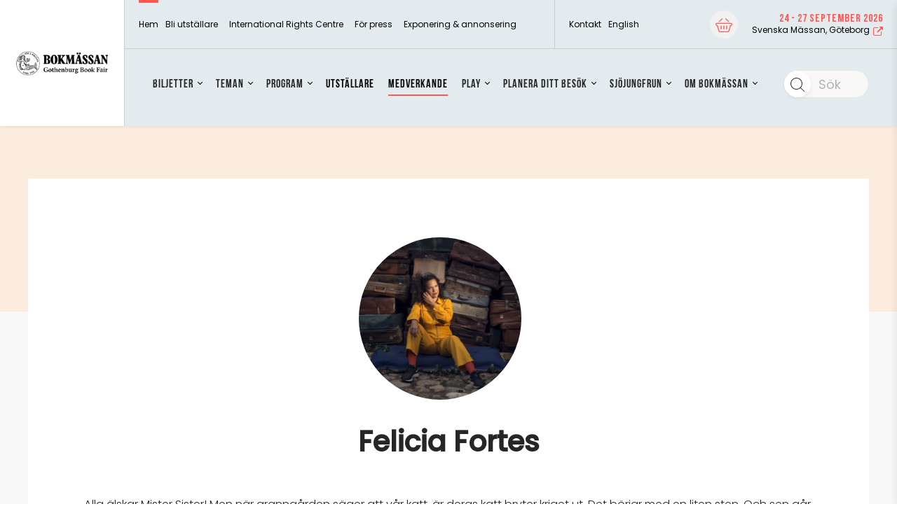

--- FILE ---
content_type: text/html; charset=UTF-8
request_url: https://bokmassan.se/participants/felicia-fortes/?q=/participants/felicia-fortes/&program_date=all
body_size: 36110
content:
<!DOCTYPE html>
<html lang="en-US">
<head>
        <meta name="title" content="Bokmässan - Felicia, Fortes">
        <meta charset="UTF-8">
    <meta http-equiv="X-UA-Compatible" content="IE=10;IE=Edge,chrome=1">
    <meta name="viewport" content="width=device-width">

    <meta name="google-signin-client_id" content="808403816322-7dadrchufvi70bldqln0vnrkbte89kru.apps.googleusercontent.com">

    <meta name="home-url" content="https://bokmassan.se">
    <meta name="my-pages-url" content="https://bokmassan.se/hem/mina-sidor/">
    <meta name="origin" content="bokmassan.se">
    <link rel="shortcut icon" href="https://bokmassan.se/uploads/2020/05/bokmassan-favicon.png">    <meta name="view-mode" content="0">
    <meta name='robots' content='index, follow, max-image-preview:large, max-snippet:-1, max-video-preview:-1' />
	<style>img:is([sizes="auto" i], [sizes^="auto," i]) { contain-intrinsic-size: 3000px 1500px }</style>
	
	<!-- This site is optimized with the Yoast SEO plugin v25.3 - https://yoast.com/wordpress/plugins/seo/ -->
	<title>Felicia, Fortes - Bokmässan</title>
	<link rel="canonical" href="https://bokmassan.se/participants/felicia-fortes/" />
	<meta property="og:locale" content="en_US" />
	<meta property="og:type" content="article" />
	<meta property="og:title" content="Felicia, Fortes - Bokmässan" />
	<meta property="og:url" content="https://bokmassan.se/participants/felicia-fortes/" />
	<meta property="og:site_name" content="Bokmässan" />
	<meta property="article:publisher" content="https://www.facebook.com/BokmassanGbg/?fref=ts" />
	<meta property="article:modified_time" content="2025-10-08T21:20:12+00:00" />
	<meta property="og:image" content="https://fmbilder-bok.svenskamassan.se/Bild/7498/thumbnail/upload_19_169244_ProfilePic_2025-05-16_14_05_42.jpg" />
	<meta property="og:image:width" content="1200" />
	<meta property="og:image:height" content="630" />
	<meta property="og:image:type" content="image/jpeg" />
	<meta name="twitter:card" content="summary_large_image" />
	<meta name="twitter:site" content="@bokmassanGbg" />
	<meta name="twitter:label1" content="Est. reading time" />
	<meta name="twitter:data1" content="1 minute" />
	<script type="application/ld+json" class="yoast-schema-graph">{"@context":"https://schema.org","@graph":[{"@type":"WebPage","@id":"https://bokmassan.se/participants/felicia-fortes/","url":"https://bokmassan.se/participants/felicia-fortes/","name":"Felicia, Fortes - Bokmässan","isPartOf":{"@id":"https://bokmassan.upgrade.smab.dev/#website"},"datePublished":"2025-05-26T12:51:40+00:00","dateModified":"2025-10-08T21:20:12+00:00","breadcrumb":{"@id":"https://bokmassan.se/participants/felicia-fortes/#breadcrumb"},"inLanguage":"en-US","potentialAction":[{"@type":"ReadAction","target":["https://bokmassan.se/participants/felicia-fortes/"]}]},{"@type":"BreadcrumbList","@id":"https://bokmassan.se/participants/felicia-fortes/#breadcrumb","itemListElement":[{"@type":"ListItem","position":1,"name":"Hem","item":"https://bokmassan.se/"},{"@type":"ListItem","position":2,"name":"Felicia, Fortes"}]},{"@type":"WebSite","@id":"https://bokmassan.upgrade.smab.dev/#website","url":"https://bokmassan.upgrade.smab.dev/","name":"Bokmässan","description":"","potentialAction":[{"@type":"SearchAction","target":{"@type":"EntryPoint","urlTemplate":"https://bokmassan.upgrade.smab.dev/?s={search_term_string}"},"query-input":{"@type":"PropertyValueSpecification","valueRequired":true,"valueName":"search_term_string"}}],"inLanguage":"en-US"}]}</script>
	<!-- / Yoast SEO plugin. -->


<link rel='dns-prefetch' href='//fonts.googleapis.com' />
<meta name="theme-color" content="#ff5852">
		<!-- This site uses the Google Analytics by MonsterInsights plugin v8.23.1 - Using Analytics tracking - https://www.monsterinsights.com/ -->
		<!-- Note: MonsterInsights is not currently configured on this site. The site owner needs to authenticate with Google Analytics in the MonsterInsights settings panel. -->
					<!-- No tracking code set -->
				<!-- / Google Analytics by MonsterInsights -->
		<script type="a7b88e9d1f8c8984f2ca5147-text/javascript">
/* <![CDATA[ */
window._wpemojiSettings = {"baseUrl":"https:\/\/s.w.org\/images\/core\/emoji\/15.0.3\/72x72\/","ext":".png","svgUrl":"https:\/\/s.w.org\/images\/core\/emoji\/15.0.3\/svg\/","svgExt":".svg","source":{"concatemoji":"https:\/\/bokmassan.se\/wordpress\/wp-includes\/js\/wp-emoji-release.min.js?ver=b9bf8919aeb2ae0cc971aff1dd6a2a07"}};
/*! This file is auto-generated */
!function(i,n){var o,s,e;function c(e){try{var t={supportTests:e,timestamp:(new Date).valueOf()};sessionStorage.setItem(o,JSON.stringify(t))}catch(e){}}function p(e,t,n){e.clearRect(0,0,e.canvas.width,e.canvas.height),e.fillText(t,0,0);var t=new Uint32Array(e.getImageData(0,0,e.canvas.width,e.canvas.height).data),r=(e.clearRect(0,0,e.canvas.width,e.canvas.height),e.fillText(n,0,0),new Uint32Array(e.getImageData(0,0,e.canvas.width,e.canvas.height).data));return t.every(function(e,t){return e===r[t]})}function u(e,t,n){switch(t){case"flag":return n(e,"\ud83c\udff3\ufe0f\u200d\u26a7\ufe0f","\ud83c\udff3\ufe0f\u200b\u26a7\ufe0f")?!1:!n(e,"\ud83c\uddfa\ud83c\uddf3","\ud83c\uddfa\u200b\ud83c\uddf3")&&!n(e,"\ud83c\udff4\udb40\udc67\udb40\udc62\udb40\udc65\udb40\udc6e\udb40\udc67\udb40\udc7f","\ud83c\udff4\u200b\udb40\udc67\u200b\udb40\udc62\u200b\udb40\udc65\u200b\udb40\udc6e\u200b\udb40\udc67\u200b\udb40\udc7f");case"emoji":return!n(e,"\ud83d\udc26\u200d\u2b1b","\ud83d\udc26\u200b\u2b1b")}return!1}function f(e,t,n){var r="undefined"!=typeof WorkerGlobalScope&&self instanceof WorkerGlobalScope?new OffscreenCanvas(300,150):i.createElement("canvas"),a=r.getContext("2d",{willReadFrequently:!0}),o=(a.textBaseline="top",a.font="600 32px Arial",{});return e.forEach(function(e){o[e]=t(a,e,n)}),o}function t(e){var t=i.createElement("script");t.src=e,t.defer=!0,i.head.appendChild(t)}"undefined"!=typeof Promise&&(o="wpEmojiSettingsSupports",s=["flag","emoji"],n.supports={everything:!0,everythingExceptFlag:!0},e=new Promise(function(e){i.addEventListener("DOMContentLoaded",e,{once:!0})}),new Promise(function(t){var n=function(){try{var e=JSON.parse(sessionStorage.getItem(o));if("object"==typeof e&&"number"==typeof e.timestamp&&(new Date).valueOf()<e.timestamp+604800&&"object"==typeof e.supportTests)return e.supportTests}catch(e){}return null}();if(!n){if("undefined"!=typeof Worker&&"undefined"!=typeof OffscreenCanvas&&"undefined"!=typeof URL&&URL.createObjectURL&&"undefined"!=typeof Blob)try{var e="postMessage("+f.toString()+"("+[JSON.stringify(s),u.toString(),p.toString()].join(",")+"));",r=new Blob([e],{type:"text/javascript"}),a=new Worker(URL.createObjectURL(r),{name:"wpTestEmojiSupports"});return void(a.onmessage=function(e){c(n=e.data),a.terminate(),t(n)})}catch(e){}c(n=f(s,u,p))}t(n)}).then(function(e){for(var t in e)n.supports[t]=e[t],n.supports.everything=n.supports.everything&&n.supports[t],"flag"!==t&&(n.supports.everythingExceptFlag=n.supports.everythingExceptFlag&&n.supports[t]);n.supports.everythingExceptFlag=n.supports.everythingExceptFlag&&!n.supports.flag,n.DOMReady=!1,n.readyCallback=function(){n.DOMReady=!0}}).then(function(){return e}).then(function(){var e;n.supports.everything||(n.readyCallback(),(e=n.source||{}).concatemoji?t(e.concatemoji):e.wpemoji&&e.twemoji&&(t(e.twemoji),t(e.wpemoji)))}))}((window,document),window._wpemojiSettings);
/* ]]> */
</script>
<script src="/cdn-cgi/scripts/7d0fa10a/cloudflare-static/rocket-loader.min.js" data-cf-settings="a7b88e9d1f8c8984f2ca5147-|49"></script><link rel='preload' id='crisis-bar-css' href='https://bokmassan.se/plugins/wp-announcement//assets/css/announcement-bar.min.css?ver=b9bf8919aeb2ae0cc971aff1dd6a2a07' as="style" onload="this.onload=null;this.rel='stylesheet'" type='text/css' media='all' />
<script src="/cdn-cgi/scripts/7d0fa10a/cloudflare-static/rocket-loader.min.js" data-cf-settings="a7b88e9d1f8c8984f2ca5147-|49"></script><link rel='preload' id='formidable-css' href='https://bokmassan.se/wordpress/wp-admin/admin-ajax.php?action=frmpro_css&#038;ver=827723' as="style" onload="this.onload=null;this.rel='stylesheet'" type='text/css' media='all' />
<style id='wp-emoji-styles-inline-css' type='text/css'>

	img.wp-smiley, img.emoji {
		display: inline !important;
		border: none !important;
		box-shadow: none !important;
		height: 1em !important;
		width: 1em !important;
		margin: 0 0.07em !important;
		vertical-align: -0.1em !important;
		background: none !important;
		padding: 0 !important;
	}
</style>
<script src="/cdn-cgi/scripts/7d0fa10a/cloudflare-static/rocket-loader.min.js" data-cf-settings="a7b88e9d1f8c8984f2ca5147-|49"></script><link rel='preload' id='wp-block-library-css' href='https://bokmassan.se/wordpress/wp-includes/css/dist/block-library/style.min.css?ver=b9bf8919aeb2ae0cc971aff1dd6a2a07' as="style" onload="this.onload=null;this.rel='stylesheet'" type='text/css' media='all' />
<style id='classic-theme-styles-inline-css' type='text/css'>
/*! This file is auto-generated */
.wp-block-button__link{color:#fff;background-color:#32373c;border-radius:9999px;box-shadow:none;text-decoration:none;padding:calc(.667em + 2px) calc(1.333em + 2px);font-size:1.125em}.wp-block-file__button{background:#32373c;color:#fff;text-decoration:none}
</style>
<style id='global-styles-inline-css' type='text/css'>
:root{--wp--preset--aspect-ratio--square: 1;--wp--preset--aspect-ratio--4-3: 4/3;--wp--preset--aspect-ratio--3-4: 3/4;--wp--preset--aspect-ratio--3-2: 3/2;--wp--preset--aspect-ratio--2-3: 2/3;--wp--preset--aspect-ratio--16-9: 16/9;--wp--preset--aspect-ratio--9-16: 9/16;--wp--preset--color--black: #000000;--wp--preset--color--cyan-bluish-gray: #abb8c3;--wp--preset--color--white: #ffffff;--wp--preset--color--pale-pink: #f78da7;--wp--preset--color--vivid-red: #cf2e2e;--wp--preset--color--luminous-vivid-orange: #ff6900;--wp--preset--color--luminous-vivid-amber: #fcb900;--wp--preset--color--light-green-cyan: #7bdcb5;--wp--preset--color--vivid-green-cyan: #00d084;--wp--preset--color--pale-cyan-blue: #8ed1fc;--wp--preset--color--vivid-cyan-blue: #0693e3;--wp--preset--color--vivid-purple: #9b51e0;--wp--preset--gradient--vivid-cyan-blue-to-vivid-purple: linear-gradient(135deg,rgba(6,147,227,1) 0%,rgb(155,81,224) 100%);--wp--preset--gradient--light-green-cyan-to-vivid-green-cyan: linear-gradient(135deg,rgb(122,220,180) 0%,rgb(0,208,130) 100%);--wp--preset--gradient--luminous-vivid-amber-to-luminous-vivid-orange: linear-gradient(135deg,rgba(252,185,0,1) 0%,rgba(255,105,0,1) 100%);--wp--preset--gradient--luminous-vivid-orange-to-vivid-red: linear-gradient(135deg,rgba(255,105,0,1) 0%,rgb(207,46,46) 100%);--wp--preset--gradient--very-light-gray-to-cyan-bluish-gray: linear-gradient(135deg,rgb(238,238,238) 0%,rgb(169,184,195) 100%);--wp--preset--gradient--cool-to-warm-spectrum: linear-gradient(135deg,rgb(74,234,220) 0%,rgb(151,120,209) 20%,rgb(207,42,186) 40%,rgb(238,44,130) 60%,rgb(251,105,98) 80%,rgb(254,248,76) 100%);--wp--preset--gradient--blush-light-purple: linear-gradient(135deg,rgb(255,206,236) 0%,rgb(152,150,240) 100%);--wp--preset--gradient--blush-bordeaux: linear-gradient(135deg,rgb(254,205,165) 0%,rgb(254,45,45) 50%,rgb(107,0,62) 100%);--wp--preset--gradient--luminous-dusk: linear-gradient(135deg,rgb(255,203,112) 0%,rgb(199,81,192) 50%,rgb(65,88,208) 100%);--wp--preset--gradient--pale-ocean: linear-gradient(135deg,rgb(255,245,203) 0%,rgb(182,227,212) 50%,rgb(51,167,181) 100%);--wp--preset--gradient--electric-grass: linear-gradient(135deg,rgb(202,248,128) 0%,rgb(113,206,126) 100%);--wp--preset--gradient--midnight: linear-gradient(135deg,rgb(2,3,129) 0%,rgb(40,116,252) 100%);--wp--preset--font-size--small: 13px;--wp--preset--font-size--medium: 20px;--wp--preset--font-size--large: 36px;--wp--preset--font-size--x-large: 42px;--wp--preset--spacing--20: 0.44rem;--wp--preset--spacing--30: 0.67rem;--wp--preset--spacing--40: 1rem;--wp--preset--spacing--50: 1.5rem;--wp--preset--spacing--60: 2.25rem;--wp--preset--spacing--70: 3.38rem;--wp--preset--spacing--80: 5.06rem;--wp--preset--shadow--natural: 6px 6px 9px rgba(0, 0, 0, 0.2);--wp--preset--shadow--deep: 12px 12px 50px rgba(0, 0, 0, 0.4);--wp--preset--shadow--sharp: 6px 6px 0px rgba(0, 0, 0, 0.2);--wp--preset--shadow--outlined: 6px 6px 0px -3px rgba(255, 255, 255, 1), 6px 6px rgba(0, 0, 0, 1);--wp--preset--shadow--crisp: 6px 6px 0px rgba(0, 0, 0, 1);}:where(.is-layout-flex){gap: 0.5em;}:where(.is-layout-grid){gap: 0.5em;}body .is-layout-flex{display: flex;}.is-layout-flex{flex-wrap: wrap;align-items: center;}.is-layout-flex > :is(*, div){margin: 0;}body .is-layout-grid{display: grid;}.is-layout-grid > :is(*, div){margin: 0;}:where(.wp-block-columns.is-layout-flex){gap: 2em;}:where(.wp-block-columns.is-layout-grid){gap: 2em;}:where(.wp-block-post-template.is-layout-flex){gap: 1.25em;}:where(.wp-block-post-template.is-layout-grid){gap: 1.25em;}.has-black-color{color: var(--wp--preset--color--black) !important;}.has-cyan-bluish-gray-color{color: var(--wp--preset--color--cyan-bluish-gray) !important;}.has-white-color{color: var(--wp--preset--color--white) !important;}.has-pale-pink-color{color: var(--wp--preset--color--pale-pink) !important;}.has-vivid-red-color{color: var(--wp--preset--color--vivid-red) !important;}.has-luminous-vivid-orange-color{color: var(--wp--preset--color--luminous-vivid-orange) !important;}.has-luminous-vivid-amber-color{color: var(--wp--preset--color--luminous-vivid-amber) !important;}.has-light-green-cyan-color{color: var(--wp--preset--color--light-green-cyan) !important;}.has-vivid-green-cyan-color{color: var(--wp--preset--color--vivid-green-cyan) !important;}.has-pale-cyan-blue-color{color: var(--wp--preset--color--pale-cyan-blue) !important;}.has-vivid-cyan-blue-color{color: var(--wp--preset--color--vivid-cyan-blue) !important;}.has-vivid-purple-color{color: var(--wp--preset--color--vivid-purple) !important;}.has-black-background-color{background-color: var(--wp--preset--color--black) !important;}.has-cyan-bluish-gray-background-color{background-color: var(--wp--preset--color--cyan-bluish-gray) !important;}.has-white-background-color{background-color: var(--wp--preset--color--white) !important;}.has-pale-pink-background-color{background-color: var(--wp--preset--color--pale-pink) !important;}.has-vivid-red-background-color{background-color: var(--wp--preset--color--vivid-red) !important;}.has-luminous-vivid-orange-background-color{background-color: var(--wp--preset--color--luminous-vivid-orange) !important;}.has-luminous-vivid-amber-background-color{background-color: var(--wp--preset--color--luminous-vivid-amber) !important;}.has-light-green-cyan-background-color{background-color: var(--wp--preset--color--light-green-cyan) !important;}.has-vivid-green-cyan-background-color{background-color: var(--wp--preset--color--vivid-green-cyan) !important;}.has-pale-cyan-blue-background-color{background-color: var(--wp--preset--color--pale-cyan-blue) !important;}.has-vivid-cyan-blue-background-color{background-color: var(--wp--preset--color--vivid-cyan-blue) !important;}.has-vivid-purple-background-color{background-color: var(--wp--preset--color--vivid-purple) !important;}.has-black-border-color{border-color: var(--wp--preset--color--black) !important;}.has-cyan-bluish-gray-border-color{border-color: var(--wp--preset--color--cyan-bluish-gray) !important;}.has-white-border-color{border-color: var(--wp--preset--color--white) !important;}.has-pale-pink-border-color{border-color: var(--wp--preset--color--pale-pink) !important;}.has-vivid-red-border-color{border-color: var(--wp--preset--color--vivid-red) !important;}.has-luminous-vivid-orange-border-color{border-color: var(--wp--preset--color--luminous-vivid-orange) !important;}.has-luminous-vivid-amber-border-color{border-color: var(--wp--preset--color--luminous-vivid-amber) !important;}.has-light-green-cyan-border-color{border-color: var(--wp--preset--color--light-green-cyan) !important;}.has-vivid-green-cyan-border-color{border-color: var(--wp--preset--color--vivid-green-cyan) !important;}.has-pale-cyan-blue-border-color{border-color: var(--wp--preset--color--pale-cyan-blue) !important;}.has-vivid-cyan-blue-border-color{border-color: var(--wp--preset--color--vivid-cyan-blue) !important;}.has-vivid-purple-border-color{border-color: var(--wp--preset--color--vivid-purple) !important;}.has-vivid-cyan-blue-to-vivid-purple-gradient-background{background: var(--wp--preset--gradient--vivid-cyan-blue-to-vivid-purple) !important;}.has-light-green-cyan-to-vivid-green-cyan-gradient-background{background: var(--wp--preset--gradient--light-green-cyan-to-vivid-green-cyan) !important;}.has-luminous-vivid-amber-to-luminous-vivid-orange-gradient-background{background: var(--wp--preset--gradient--luminous-vivid-amber-to-luminous-vivid-orange) !important;}.has-luminous-vivid-orange-to-vivid-red-gradient-background{background: var(--wp--preset--gradient--luminous-vivid-orange-to-vivid-red) !important;}.has-very-light-gray-to-cyan-bluish-gray-gradient-background{background: var(--wp--preset--gradient--very-light-gray-to-cyan-bluish-gray) !important;}.has-cool-to-warm-spectrum-gradient-background{background: var(--wp--preset--gradient--cool-to-warm-spectrum) !important;}.has-blush-light-purple-gradient-background{background: var(--wp--preset--gradient--blush-light-purple) !important;}.has-blush-bordeaux-gradient-background{background: var(--wp--preset--gradient--blush-bordeaux) !important;}.has-luminous-dusk-gradient-background{background: var(--wp--preset--gradient--luminous-dusk) !important;}.has-pale-ocean-gradient-background{background: var(--wp--preset--gradient--pale-ocean) !important;}.has-electric-grass-gradient-background{background: var(--wp--preset--gradient--electric-grass) !important;}.has-midnight-gradient-background{background: var(--wp--preset--gradient--midnight) !important;}.has-small-font-size{font-size: var(--wp--preset--font-size--small) !important;}.has-medium-font-size{font-size: var(--wp--preset--font-size--medium) !important;}.has-large-font-size{font-size: var(--wp--preset--font-size--large) !important;}.has-x-large-font-size{font-size: var(--wp--preset--font-size--x-large) !important;}
:where(.wp-block-post-template.is-layout-flex){gap: 1.25em;}:where(.wp-block-post-template.is-layout-grid){gap: 1.25em;}
:where(.wp-block-columns.is-layout-flex){gap: 2em;}:where(.wp-block-columns.is-layout-grid){gap: 2em;}
:root :where(.wp-block-pullquote){font-size: 1.5em;line-height: 1.6;}
</style>
<link rel='stylesheet' id='smab-css' href='https://bokmassan.se/themes/smab/assets/build//styles/smab.css?id=3787f3d8e335b0075d4b&#038;ver=b9bf8919aeb2ae0cc971aff1dd6a2a07' type='text/css' media='screen' />
<script src="/cdn-cgi/scripts/7d0fa10a/cloudflare-static/rocket-loader.min.js" data-cf-settings="a7b88e9d1f8c8984f2ca5147-|49"></script><link rel='preload' id='smab-print-css' href='https://bokmassan.se/themes/smab/assets/build//styles/smab-print.css?id=91b64c2b0e6637be70f5&#038;ver=b9bf8919aeb2ae0cc971aff1dd6a2a07' as="style" onload="this.onload=null;this.rel='stylesheet'" type='text/css' media='all' />
<script src="/cdn-cgi/scripts/7d0fa10a/cloudflare-static/rocket-loader.min.js" data-cf-settings="a7b88e9d1f8c8984f2ca5147-|49"></script><link rel='preload' as='style' onload="this.onload=null;this.rel='stylesheet'" id='font-embed-code' href='https://fonts.googleapis.com/css2?family=Poppins%3Aital%2Cwght%400%2C400%3B1%2C200&#038;display=swap&#038;ver=b9bf8919aeb2ae0cc971aff1dd6a2a07' type='text/css' media='all' /><script type="a7b88e9d1f8c8984f2ca5147-text/javascript" src="https://bokmassan.se/wordpress/wp-includes/js/jquery/jquery.min.js?ver=3.7.1" id="jquery-core-js"></script>
<script type="a7b88e9d1f8c8984f2ca5147-text/javascript" src="https://bokmassan.se/wordpress/wp-includes/js/jquery/jquery-migrate.min.js?ver=3.4.1" id="jquery-migrate-js"></script>
<link rel="https://api.w.org/" href="https://bokmassan.se/wp-json/" /><link rel="EditURI" type="application/rsd+xml" title="RSD" href="https://bokmassan.se/wordpress/xmlrpc.php?rsd" />

<link rel='shortlink' href='https://bokmassan.se/?p=2768635' />
<link rel="alternate" title="oEmbed (JSON)" type="application/json+oembed" href="https://bokmassan.se/wp-json/oembed/1.0/embed?url=https%3A%2F%2Fbokmassan.se%2Fparticipants%2Ffelicia-fortes%2F" />
<link rel="alternate" title="oEmbed (XML)" type="text/xml+oembed" href="https://bokmassan.se/wp-json/oembed/1.0/embed?url=https%3A%2F%2Fbokmassan.se%2Fparticipants%2Ffelicia-fortes%2F&#038;format=xml" />
<script type="a7b88e9d1f8c8984f2ca5147-text/javascript">document.documentElement.className += " js";</script>

<!-- Customizer Styles -->
<style>
	.primary-color-font{color:#ff5852}.primary-bright-font-color{color:#fff}.primary-bright-background-color{background-color:#fff}.primary-bright-tab-button,.primary-bright-post-grid-button{color:#383838;background-color:#fff0}.primary-bright-tab-button.-inverted,.primary-bright-post-grid-button.-inverted{color:#fff;background-color:#ff5852}.primary-bright-background-gradient-left{background:linear-gradient(to right,rgb(255 255 255) 0%,#fff0 100%)}.primary-bright-background-gradient-right{background:linear-gradient(to right,#fff0 0%,rgb(255 255 255) 100%)}.primary-bright-button-fontcolor{color:#383838!important;text-decoration:none!important}.primary-bright-button-fontcolor.-inverted{color:#fff!important;text-decoration:none!important}.primary-bright-button-color{background-color:#fff}.primary-bright-button-color.-inverted{background-color:#ff5852;border-color:#fff}.primary-gradient-button-fontcolor{color:#383838!important;text-decoration:none!important}.primary-gradient-button-fontcolor.-inverted{color:#fff!important;text-decoration:none!important}.primary-gradient-button-color{background-color:#fff}.primary-gradient-button-color.-inverted{background-color:#fff0;border-color:#fff}.primary-dark-color{color:#ff5852}.primary-dark-font-color{color:#262626}.primary-dark-background-color{background-color:#ff5852}.primary-dark-background-gradient{background:linear-gradient(-180deg,#fbecdd 15%,#fbecdd 100%)}.primary-dark-button-fontcolor{color:#fff!important;text-decoration:none!important}.primary-dark-button-fontcolor.-inverted{color:#ff5852!important;text-decoration:none!important}.primary-dark-button-color{background-color:#ff5852}.primary-dark-button-color.-inverted{background-color:#fff;border-color:#ff5852}.primary-dark-button-color-hover:hover{background-color:#ff5852}.brix-wysiwyg-columns-module>.container>.row>.column .brix-wysiwyg-columns-module-primary-color li:after{background-color:#ff5852}.brix-wysiwyg-columns-module>.container>.row>.column .brix-wysiwyg-columns-module-bright-color li:after{background-color:#fff}.primary-extra-background-color{background-color:#383838}.primary-extra-bright-twenty-font-color{color:#606060}.primary-dark-gradient-bright-twenty-font-color{color:rgb(228 220 213);}.primary-dark-bright-twenty-font-color{color:rgb(230 146 143);}.primary-bright-dark-twenty-font-color{color:#d4d4d4}.primary-extra-color{color:#383838}.primary-extra-tab-button,.primary-extra-post-grid-button{color:#fff;background-color:#fff0}.primary-extra-tab-button.-inverted,.primary-extra-post-grid-button.-inverted{color:#383838;background-color:#fff}.primary-extra-background-gradient-left{background:linear-gradient(to right,rgb(56 56 56) 0%,#fff0 100%)}.primary-extra-background-gradient-right{background:linear-gradient(to right,#fff0 0%,rgb(56 56 56) 100%)}.primary-extra-bright-background-color{background-color:#f8f8f8}.primary-extra-bright-dark-font-color{color:#d8d8d8}.primary-extra-bright-tab-button,.primary-extra-bright-post-grid-button{color:#383838;background-color:#fff0}.primary-extra-bright-tab-button.-inverted,.primary-extra-bright-post-grid-button.-inverted{color:#fff;background-color:#383838}.primary-extra-bright-background-gradient-left{background:linear-gradient(to right,rgb(248 248 248) 0%,#fff0 100%)}.primary-extra-bright-background-gradient-right{background:linear-gradient(to right,#fff0 0%,rgb(248 248 248) 100%)}.primary-extra-button-fontcolor{color:#383838!important;text-decoration:none!important}.primary-extra-button-fontcolor.-inverted{color:#fff!important;text-decoration:none!important}.primary-extra-button-color{background-color:#fff}.primary-extra-button-color.-inverted{background-color:#383838;border-color:#fff}.grey-background-color{background-color:#383838}.grey-color-color{color:#383838}.secondary-dark-background-color{background-color:#ff5852}.secondary-dark-color{color:#ff5852}.lightbox.visible{opacity:1}.header__top-left-menu li a{color:#fff}.header__top-left-menu .current_page_item a{border-bottom:2px solid #fff}.header__top-right-menu .current_page_item a{border-bottom:2px solid #fff}.header__top-right-menu li a{color:#fff}.header__main-menu__primary-menu>li.current_page_item>a{color:#fff}.header__main-menu__primary-menu li a{color:#fff}.header__sticky-menu .header__main-menu__primary-menu li a{color:#fff}.header__main-menu__primary-menu ul li.current_page_item ul li a{color:#fff}.mobile-nav__mobile-menu__item.mobile-nav__mobile-menu__item--has-children{background:#ff5852}.primary_nav_wrap .children li>a{font-family:'Poppins'}.primary_nav_wrap .children li>a:hover{color:#ff5852}.social-wall{background:linear-gradient(-180deg,#fbecdd 15%,#fbecdd 100%)}.social-wall a{color:#ff5852}.feed-them{background:linear-gradient(-180deg,#fbecdd 15%,#fbecdd 100%)}.feed-them a{color:#ff5852}.primary-header-font{font-family:'Poppins',serif}.secondary-header-font{font-family:'Poppins',sans-serif;}.primary-bread-font{font-family:'Poppins',sans-serif;font-weight:300}.button--round.expand-item-btn:hover{background-color:#fff0;border-color:#fff0}.program .button--round:hover svg path{fill:#fff}.button--round.expand-item-btn:hover svg path{fill:rgb(0 0 0)}.participant__items__item__header__fav-button.is_fav svg circle{fill:#ff5852;stroke:#ff5852}.participant__items__item__header__fav-button.is_fav svg path{fill:#fff;stroke:#ff5852}.participant .participant__items__item__header__fav-button.is_fav svg circle{fill:#ff5852;stroke:#ff5852}.participant .participant__items__item__header__fav-button.is_fav svg path{fill:#fff;stroke:#ff5852}.program .button.is_fav svg polygon,.exhibitor .button.is_fav svg polygon{fill:#fff}.button.button--round.is_fav svg polygon{fill:#fff}.program .button--round:hover svg polygon{fill:#fff}.program .button--round:hover svg polyline{stroke:#fff}.program .button--round.expand-item-btn:hover svg polyline{stroke:rgb(0 0 0)}.program__filter__content .content__bottom{background:#ff5852}.exhibitor__filter__content .content__bottom{background:#ff5852}.news:hover h3{color:#ff5852}.participant__items__item__header__fav-button.component-toggle__button--selected svg g path{fill:#ff5852}.tab-module__container__button.selected,.tab-module__container__button:hover{background:#ff5852;color:rgb(255 255 255)}.program__list-item.exhibitor__item h5{color:#ff5852}.link-color{color:#ff5852}h1,h2,h3,.-h1{font-family:'Poppins',serif}h4,h5 .-h4{font-family:'Poppins',sans-serif}h5{font-weight:600}#outdated-browser{background:#ff5852;}#outdated-browser #close-outdated p{color:#ff5852}.module.brix-color-dark{background-color:#ff5852}.module.brix-color-extra{background:linear-gradient(to bottom,#fbecdd 0%,#fbecdd 100%);}.footer-link{border-bottom:1px solid#414141}.brix-rss-feed .brix-rss-feed__list__item__content a{border-bottom:1px solid#ff5852}p a{color:rgb(38 38 38);text-decoration:underline;text-decoration-color:#ff5852}p a:hover{color:#ff5852}.-h1,h1{font-weight:700}.-h2,h2{font-weight:700}h3{font-weight:700}.-h4,h4{font-weight:600}h5{font-weight:600}.font-x-small,.program-list-item .wrapper .content p{font-size:14px;line-height:1.2;font-weight:400}.primary-bright-button-color,.primary-dark-button-color,.primary-extra-button-color,.primary-gradient-button-color{border:2px solid #fff0}.primary-extra-background-color p>a,.primary-dark-background-gradient p>a,.primary-dark-background-color p>a{color:#fff;text-decoration:underline;text-decoration-color:#fff}.small-h1,.participant-single__h1{line-height:1.32em;;font-size:3.75rem;}h1,.swiper-slide__content__wrapper .-h1,.brix-hero-module__wrapper__hero-content .-h1,.brix-textcolumn-module .-h1,.swiper-slide__content__wrapper h1,.brix-hero-module__wrapper__hero-content h1,.t1header__wrapper h1,.brix-textcolumn-module h1{font-size:5rem;;line-height:1.32em;}@media only screen and (max-width :1025px){h1,.swiper-slide__content__wrapper .-h1,.brix-hero-module__wrapper__hero-content .-h1,.brix-textcolumn-module .-h1,.swiper-slide__content__wrapper h1,.brix-hero-module__wrapper__hero-content h1,.participant-single__h1,.t1header__wrapper h1,.brix-textcolumn-module h1{font-size:3.75rem;;line-height:1.32em;}}@media only screen and (max-width :769px){h1,.swiper-slide__content__wrapper .-h1,.brix-hero-module__wrapper__hero-content .-h1,.brix-textcolumn-module .-h1,.swiper-slide__content__wrapper h1,.brix-hero-module__wrapper__hero-content h1,.participant-single__h1,.t1header__wrapper h1,.small-h1,.brix-textcolumn-module h1{font-size:2.5rem;;line-height:1.32em;}}.-h2,h2,.page-title,.brix-text-image-column-module__content__wrapper h2,.t1header__wrapper h2,.brix-trademarks-list h2,.brix-exhibitor-products-module h2,.exhibitor__stand-activities-list h2,.brix-exhibitor-news-module h2,.brix-hero-module__wrapper__hero-content h2,.product-collection__info__content h2,.brix-textcolumn-module h2,.brix-post-grid-module h2,.brix-wysiwyg-columns-module h2,.brix-wysiwyg-columns-module h1,.brix-wysiwyg-columns-module .-h1{line-height:1.32em;;font-size:3.75rem;}@media only screen and (max-width :1025px){h2,.-h2,.page-title,.brix-text-image-column-module__content__wrapper h2,.t1header__wrapper h2,.brix-trademarks-list h2,.brix-exhibitor-products-module h2,.exhibitor__stand-activities-list h2,.brix-exhibitor-news-module h2,.product-collection__info__content h2,.brix-hero-module__wrapper__hero-content h2,.brix-textcolumn-module h2,.brix-post-grid-module h2,.brix-wysiwyg-columns-module h2,.brix-wysiwyg-columns-module h1,.brix-wysiwyg-columns-module .-h1{line-height:1.32em;;font-size:3.125rem;}}@media only screen and (max-width :769px){h2,.-h2,.-h2-mobile,.page-title,.brix-text-image-column-module__content__wrapper h2,.brix-hero-module__wrapper__hero-content h2,.t1header__wrapper h2,.brix-trademarks-list h2,.product-collection__info__content h2,.brix-exhibitor-products-module h2,.exhibitor__stand-activities-list h2,.brix-exhibitor-news-module h2,.brix-textcolumn-module h2,.brix-post-grid-module h2,.brix-wysiwyg-columns-module h2,.brix-wysiwyg-columns-module h1,.brix-wysiwyg-columns-module .-h1{line-height:1.32em;;font-size:1.875rem;}}.-weight-500{font-weight:500}h3,.-h3,.news__content h3,.info-block__title__wrapper h3,.singleexhibitor-details__wrapper h3,.brix-map-container__pin-info__top h3,.tag-section__title,.exhibitor-list-wrapper h3,.brix-textcolumn-module h3,.brix-wysiwyg-columns-module h3{line-height:1.32em;;font-size:2.75rem;}.brix-image-grid__content h3{font-size:2.5em;line-height:1.2}@media only screen and (max-width :1025px){h3,.-h3,.news__content h3,.info-block__title__wrapper h3,.singleexhibitor-details__wrapper h3,.brix-map-container__pin-info__top h3,.tag-section__title,.exhibitor-list-wrapper h3,.brix-textcolumn-module h3,.brix-wysiwyg-columns-module h3{line-height:1.32em;;font-size:2.375rem;}}@media only screen and (max-width :769px){h3,.-h3,.news__content h3,.info-block__title__wrapper h3,.singleexhibitor-details__wrapper h3,.brix-map-container__pin-info__top h3,.exhibitor-list-wrapper h3,.tag-section__title,.brix-textcolumn-module h3,.brix-wysiwyg-columns-module h3{line-height:1.32em;;font-size:1.625rem;}}h4,.-h4,.list-panel__text__title,.calendar-horizontal-list h4,.brix-textcolumn-module h4,.brix-wysiwyg-columns-module h4{line-height:1.2em;;font-size:1.875rem;}.small-h4{font-size:1.625rem;}@media only screen and (max-width :1025px){h4,.-h4,.list-panel__text__title,.calendar-horizontal-list h4,.brix-textcolumn-module h4,.brix-wysiwyg-columns-module h4{line-height:1.2em;;font-size:1.625rem;}}@media only screen and (max-width :769px){h4,.-h4,.list-panel__text__title,.calendar-horizontal-list h4,.brix-textcolumn-module h4,.brix-wysiwyg-columns-module h4{line-height:1.2em;;font-size:1.4rem;}}h5,.tag-section h5,.brix-textcolumn-module h5,.trademarks__list__container__item__column,.brix-wysiwyg-columns-module h5{line-height:1.2em;;font-size:1.5rem;}@media only screen and (max-width :1025px){h5,.trademarks__list__container__item__column,.tag-section h5,.brix-textcolumn-module h5,.brix-wysiwyg-columns-module h5{line-height:1.2em;;font-size:1.4rem;}}@media only screen and (max-width :769px){h5,.trademarks__list__container__item__column,.tag-section h5,.brix-image-grid__content h5,.brix-textcolumn-module h5,.brix-wysiwyg-columns-module h5{line-height:1.2em;;font-size:1.4rem;}}p,.brix-text-image-column-module__content__wrapper p,.brix-image-grid__content p,.product-title-paragraph,.product-collection__info__content p,.singleexhibitor-details__wrapper,.news__content p,.brix-hero-module__wrapper__hero-content p,.programextra__description p,.brix-textcolumn-module p,.brix-textcolumn-module li,.brix-post-grid-single li{line-height:1.68em;;font-size:1.0125em;}@media only screen and (max-width :769px){p,.brix-image-grid__content p,.brix-text-image-column-module__content__wrapper p,.brix-hero-module__wrapper__hero-content p,.product-collection__info__content p,.product-title-paragraph,.singleexhibitor-details__wrapper,.news__content p,.programextra__description p,.brix-textcolumn-module p,.brix-textcolumn-module li,.brix-post-grid-single li{line-height:1.68em;;font-size:.9em;}}.xtra-small-caption,.brix-textcolumn-module figcaption{font-size:.7875em;;line-height:1.68em;;color:#4D4D4D}@media only screen and (max-width :769px){.xtra-small-caption,.brix-textcolumn-module figcaption{font-size:.675em;;line-height:1.68em;;color:#4D4D4D}}.t1header__wrapper .ingress{line-height:1.68em;;font-size:1.2375em;}@media only screen and (max-width :769px){.t1header__wrapper .ingress{line-height:1.68em;;font-size:1.0125em;}}.trademarks__list__container__item span{color:#383838}.trademarks__list__container__item:hover>span{color:#ff5852;font-weight:700}.offers__list__item__name>a:visited,.offers__list__item__name>a:hover,.offers__list__item__name>a{color:#4D4D4D}.brix-textcolumn-module h2{margin-top:0;margin-bottom:2.25rem;}@media only screen and (max-width :1025px){.brix-textcolumn-module h2{margin-bottom:1.875rem;!important}}@media only screen and (max-width :769px){.brix-textcolumn-module h2{margin-bottom:1.125rem;!important}}.brix-textcolumn-module h3{margin-bottom:1.65rem;;margin-top:0}@media only screen and (max-width :1025px){.brix-textcolumn-module h3{margin-bottom:1.425rem;}}@media only screen and (max-width :769px){.brix-textcolumn-module h3{margin-bottom:.975rem;}}.brix-textcolumn-module h4{margin-bottom:.5625rem;;margin-top:0}@media only screen and (max-width :1025px){.brix-textcolumn-module h4{margin-bottom:.4875rem;}}@media only screen and (max-width :769px){.brix-textcolumn-module h4{margin-bottom:.42rem;}}.brix-textcolumn-module h5{margin-bottom:.45rem;;margin-top:0}@media only screen and (max-width :1025px){.brix-textcolumn-module h5{margin-bottom:.42rem;}}@media only screen and (max-width :769px){.brix-textcolumn-module h5{margin-bottom:.42rem;}}.brix-exhibitor-single p,.brix-textcolumn-module p{margin-bottom:1.68em;}@media only screen and (max-width :769px){.brix-exhibitor-single p,.brix-textcolumn-module p{margin-bottom:1.68em;}}.brix-textcolumn-module figcaption{margin-bottom:.23625em;}@media only screen and (max-width :769px){.brix-textcolumn-module figcaption{margin-bottom:.2025em;}}.singleexhibitor-details__wrapper__follow-social__icons a svg path{fill:#383838}.singleexhibitor-details__wrapper__follow-social__icons a:hover>svg path{fill:#ff5852}.exhibitor__filter__content .filter__categories_filters .filter__toggle-button.selected{background-color:#ff5852}.labels>a{color:#383838}.news__block--content a:hover{color:#ff5852}.brix-drop-down__list__item:hover{background-color:#ff5852}.round-button.selected{background-color:#ff5852;color:#fff}@media (hover:hover){.round-button:hover{background-color:#ff5852}}.primary-color-border{border:solid 1px #ff5852}.plus-button.-dark:after,.plus-button.-dark:before{background-color:#383838}.expand-content-button>.line:after,.expand-content-button>.line:before{background:#ff5852}.menu-version-two-a11y .wrapper .menus .bottom-menu .navigation a,.menu-version-two .wrapper .menus .bottom-menu .navigation a{color:#000}.menu-version-two-a11y .wrapper .menus .top-menu .navigation a,.menu-version-two .wrapper .menus .top-menu .navigation a{color:#000;font-weight:400;font-family:Poppins}.menu-version-two-a11y .wrapper .menus .top-menu .navigation .current-page::after,.menu-version-two .wrapper .menus .top-menu .navigation .current-page::after{background:#ff5852}.menu-version-two-a11y .wrapper .menus .top-menu .info .date,.menu-version-two .wrapper .menus .top-menu .info .date{color:#ff5852}.menu-version-two-a11y .wrapper .menus .top-menu .navigation .menu-item:after,.menu-version-two .wrapper .menus .top-menu .navigation .menu-item:after{background:#ff5852}.menu-version-two-a11y .wrapper .menus .bottom-menu .navigation .bottom-menu-item .bottom-menu-link:after,.menu-version-two-a11y .wrapper .menus .bottom-menu .navigation .bottom-menu-item .bottom-menu-button:after,.menu-version-two .wrapper .menus .bottom-menu .navigation .bottom-menu-item .bottom-menu-link:after,.menu-version-two .wrapper .menus .bottom-menu .navigation .bottom-menu-item .bottom-menu-button:after{background:#ff5852}.menu-version-two-a11y .wrapper .menus .bottom-menu .navigation .bottom-menu-item .sub-menu .wrapp .wrapper .current-menu-item:hover,.menu-version-two-a11y .wrapper .menus .bottom-menu .navigation .bottom-menu-item .sub-menu .wrapp .wrapper .current_page_ancestor:hover,.menu-version-two-a11y .wrapper .menus .bottom-menu .navigation .bottom-menu-item .sub-menu .wrapp .wrapper .current_page_item:hover,.menu-version-two-a11y .wrapper .menus .bottom-menu .navigation .bottom-menu-item .sub-menu .wrapp .wrapper .current_page_parent:hover,.menu-version-two-a11y .wrapper .menus .bottom-menu .navigation .bottom-menu-item .sub-menu .wrapp .wrapper .current-menu-item,.menu-version-two-a11y .wrapper .menus .bottom-menu .navigation .bottom-menu-item .sub-menu .wrapp .wrapper .current_page_ancestor,.menu-version-two-a11y .wrapper .menus .bottom-menu .navigation .bottom-menu-item .sub-menu .wrapp .wrapper .current_page_item,.menu-version-two-a11y .wrapper .menus .bottom-menu .navigation .bottom-menu-item .sub-menu .wrapp .wrapper .current_page_parent,.menu-version-two .wrapper .menus .bottom-menu .navigation .bottom-menu-item .sub-menu .wrapp .wrapper .current-menu-item:hover,.menu-version-two .wrapper .menus .bottom-menu .navigation .bottom-menu-item .sub-menu .wrapp .wrapper .current_page_ancestor:hover,.menu-version-two .wrapper .menus .bottom-menu .navigation .bottom-menu-item .sub-menu .wrapp .wrapper .current_page_item:hover,.menu-version-two .wrapper .menus .bottom-menu .navigation .bottom-menu-item .sub-menu .wrapp .wrapper .current_page_parent:hover,.menu-version-two .wrapper .menus .bottom-menu .navigation .bottom-menu-item .sub-menu .wrapp .wrapper .current-menu-item,.menu-version-two .wrapper .menus .bottom-menu .navigation .bottom-menu-item .sub-menu .wrapp .wrapper .current_page_ancestor,.menu-version-two .wrapper .menus .bottom-menu .navigation .bottom-menu-item .sub-menu .wrapp .wrapper .current_page_item,.menu-version-two .wrapper .menus .bottom-menu .navigation .bottom-menu-item .sub-menu .wrapp .wrapper .current_page_parent{background:#ff5852!important;color:#fff!important}.menu-version-two-a11y .wrapper .menus .bottom-menu .navigation .bottom-menu-item .sub-menu .wrapp .wrapper .current_page_item,.menu-version-two .wrapper .menus .bottom-menu .navigation .bottom-menu-item .sub-menu .wrapp .wrapper .current_page_item{color:#fff}.menu-version-two-a11y .menus .top-menu .profile .my-fair-label .hover-layer,.menu-version-two .menus .top-menu .profile .my-fair-label .hover-layer{background:#ff5852}.menu-version-two-a11y .menus .top-menu .profile.-logged-in .my-fair-label .thumb,.menu-version-two .menus .top-menu .profile.-logged-in .my-fair-label .thumb{background:#ff5852}.menu-version-two-a11y .menus .top-menu .profile.-logged-in .my-fair-label,.menu-version-two .menus .top-menu .profile.-logged-in .my-fair-label{background:#ff5852}.menu-version-two-a11y .wrapper .menus .top-menu .profile .my-fair-label>.thumb svg path,.menu-version-two .wrapper .menus .top-menu .profile .my-fair-label>.thumb svg path{fill:#ff5852}.mobile-menu-version-two .mobile-menu .content .menu-list .main-button{background-color:#ff5852}.mobile-menu-version-two .menu-controls .menu-item.-logged-in{background-color:#ff5852}.mobile-menu-version-two .login .profile.-logged-in .my-fair-label .thumb{background:#ff5852}li.-lvl2-current:after,li.-lvl3-current:after{background-color:#ff5852}.round-button.selected{background-color:#ff5852;color:#fff}@media (hover:hover){.round-button:hover{background-color:#ff5852}}.primary-color-border{border:solid 1px #ff5852}a{color:#414141}.-underline:before{background-color:#ff5852}.-underline-white:before{background-color:#fff}.footer-link{text-decoration:none}.content-color-dark,.content-color-dark a{color:#262626}.content-color-bright,.content-color-bright a{color:#fff}.program-list-title-h5:hover{color:#ff5852}.fav-star-button .is_fav,.program-list-fav-star .is_fav,.fair-program-list-fav-star .is_fav{background-color:#fff!important}.fav-star-button.is_fav::after,.program-list-fav-star.is_fav::after,.fair-program-list-fav-star.is_fav::after{background:#ff5852!important}@media (hover){.fav-star-button:hover::after,.program-list-fav-star:hover::after,.fair-program-list-fav-star:hover::after{background:#ff5852!important}.bulk-purchase-info[data-tooltip]::before,button[data-tooltip]::before,a[data-tooltip]::before{border-left:1px solid #ff5852!important}}@media (hover){.program-list>.program-list-actions>.button-container>.action-button>.icon:hover{background:#ff5852}}.program-list>.program-list-actions>.button-container>.action-button.-expanded>.icon{background:#ff5852}.program-list>.program-list-filter>.program-time-wrapper>.dropdown>.list>button.-selected{color:#ff5852}.program-list>.program-list-filter>.program-time-wrapper>.dropdown>.list>button:hover{color:#ff5852}@media (hover){.fair-program-list>.fair-program-list-actions>.button-container>.action-button>.icon:hover{background:#ff5852}}.fair-program-list>.fair-program-list-actions>.button-container>.action-button.-expanded>.icon{background:#ff5852}.fav-switch-button.-active>.thumb:before{background:#ff5852!important}.fair-program-list>.fair-program-list-filter>.program-time-wrapper>.dropdown>.list>button.-selected{color:#ff5852}.fair-program-list>.fair-program-list-filter>.program-time-wrapper>.dropdown>.list>button:hover{color:#ff5852}.play-video:not(:disabled):hover>svg path{fill:#ff5852}@media not all and (hover:none){.brix-search-result>.wrapper .result-group>.more-button:hover,.brix-search-result>.wrapper>.result-group>a:hover{color:#ff5852}}.optiscroll-htrack{background-color:#ff5852}.link-button{text-decoration-color:#ff5852!important;text-decoration:underline}.link-button:hover{text-decoration-color:#ff5852!important;color:#ff5852!important;text-decoration:underline!important}.user-login-nav-item.-selected{border-bottom:1px solid #ff5852!important}.-primaery-bg-color{background-color:#ff5852}.my-fair__list.my-fair-purchases .ticket:not(.-canceled)>.ticket-background>svg path{fill:#ff5852}.my-fair__list.my-fair-purchases .ticket.-canceled .canceled-ticket-label h4{color:#ff5852}.my-fair__list.my-fair-purchases .nothing-yet-bg-svgs>svg path{stroke:#ff5852}.my-fair__list.my-fair-purchases .nothing-yet-bg-svgs>svg:last-child path{fill:#ff5852}.brix-single-deal .sidebar>.exhibitor-favorite.is_fav>.icon>path{fill:#ff5852}.brix-fair-single-exhibitor .header>.info>.favorite.is_fav>.icon>path{fill:#ff5852}.brix-myfair-uso .my-fair-intro .show-more-my-fair span::after,.brix-myfair-uso .my-fair-intro .show-less-my-fair span::after{background-color:#ff5852}.brix-myfair-uso .my-fair-intro .show-more-my-fair svg path,.brix-myfair-uso .my-fair-intro .show-less-my-fair svg path{fill:#ff5852}input:checked+.slider{background-color:#ff5852}.shop-checkout .user-details input[type=radio]::before{background-color:#ff5852}
</style>
<!-- End Customizer Styles -->
<meta name="current-url" content="https://bokmassan.se/participants/felicia-fortes/?q=%2Fparticipants%2Ffelicia-fortes%2F&program_date=all" />
<link rel="icon" href="https://bokmassan.se/uploads/2025/09/cropped-bokmassan-logo-svart_rund_transp-32x32.png" sizes="32x32" />
<link rel="icon" href="https://bokmassan.se/uploads/2025/09/cropped-bokmassan-logo-svart_rund_transp-192x192.png" sizes="192x192" />
<link rel="apple-touch-icon" href="https://bokmassan.se/uploads/2025/09/cropped-bokmassan-logo-svart_rund_transp-180x180.png" />
<meta name="msapplication-TileImage" content="https://bokmassan.se/uploads/2025/09/cropped-bokmassan-logo-svart_rund_transp-270x270.png" />
		<style type="text/css" id="wp-custom-css">
			/*Lägg till ordpris i varukorgen*/
.cart .product .price::after {
  content: " (Ord. 295 SEK)";
}
/* Göm alla like-knappar */
.login-item, .uso-like, .fav-button{
/*
display:none !important;
	*/
}
/* Göm favoriter etc på mina sidor */
.list-menu .-programs, .list-menu .-exhibitors, .list-menu .-participants, .brix-myfair-uso .fair-program-list, .brix-myfair-uso .brix-usolist-module, .brix-myfair-uso .participants-list {
	/*
	display:none !important;
	*/
}
/*Gömmer köpknappen på mina sidor*/
.my-purchases-button {
	/*display: none !important;*/
}
/*Döljer köp biljett-knappen på mina sidor*/
.nothing-yet-container, .nothing-yet-heading, .fav-button {
	/*
	display: none !important;
	*/
}
/* Göm like i livemoduler */
.fair-program-list-item-wrapper .program-live-list-item .login-item {
	/*
display:none !important;
*/
}
/* Göm like på programlistan */
.fair-program-list-item .login-item {
	/*
display: none !important;
	*/
}

/* Göm like på programpunktssidan */
/*
.fair-program-single-play .fav-button {
display:none !important;
}
*/
/* Göm like på medverkandelistan */

.participant__items__item .login-item {
	/*
display:none !important;
	*/
}
/* Göm like på utställare lista och singel */
.exhibitor__item__share .login-item, .single-exhibitor .fav {
	/*
display:none !important;
	*/
}

/* Döljer “köpa böckerna”-knappen */
.fair-program-single-play .buttons .misc-button {
	display: none !important;
}
/*Fixar en bugg i contentblocket på participant som gör att diven bara blir 60% bred*/
/*
.page.brix-fair-participant-single > .page-container > .wrapper > .content-wrapper > .content {
    width: 100% !important;
}
*/
/*Embiggen profilbilder på medverkandelistningen på desktop*/

/*
@media only screen and (min-width: 1025px) {

.participant__list-item__thumb {
    height: 90px !important;
}
.col-xs-1.participant__list-item__thumb {
    width: 14.333% !important;
}
.participant__list-item__thumb svg {
    width: 70px !important;
    height: 70px !important;
}
.participant__list-item__thumb svg, .participant__list-item__thumb .-background-image, .participant__list-item__thumb img {
    width: 70px !important;
    height: 70px !important;
}
.participant__list-item__thumb svg {
	opacity: 0.7;
}
	}
*/

/* fixa för breda bilder i deals */
/*
.brix-single-deal img {
    max-width: 100% !important;
}
*/

@media print {
	.program__list-item__description__more.print-hidden {
		display: block !important;
	}
.program__list-item__description__more.print-hidden dl {
		display: inline-block  !important;
		color: #300;
	}
.program__list-item__description__more.print-hidden dl dt {
		display: inline-block !important;
	}
.program__list-item__description__more.print-hidden dl dd, .program__list-item__description__more.print-hidden dl dt {
		display: inline-block !important;
	}
.program__list-item__description__more.print-hidden dl dd {
		margin-left: 1px !important;
		margin-right: 6px !important;
	}
	.-hidden, .brix-my-fair-module, .location-date {
		display: none;
	}
}
.swiper-button-next use ,.swiper-button-prev use {
    display: none;/*Tar bort mystiska plustecken i bildspel*/
}
.button {
/*Runda hörn i knappar, ju högre värde desto rundare, testa ordentligt för det kan bli lite tokigt om man tar i för mkt*/
    border-radius: 15px; 
 }
/*Här kommer bakgrundsfärgerna för menyn*/
.menu-version-two .logo {
    background-color: #FFFFFF;
}
.menu-version-two .top-menu {
    background-color: #e3ebef;
}
.menu-version-two .bottom-menu {
    background-color: #e3ebef;
}
/*Här ändrar vi bakgrundsfärg på grejen vid sökrutan så att den lirar med den nya bakgrunden*/
.menu-version-two .search::before {
    background: linear-gradient(to left,#e3ebef 20px,rgba(227,235,239,0));
}
/*För att stänga av strecken i menyn ta bort kommenteringen i nästa sektion */

.menu-version-two > .wrapper > .logo, .menu-version-two > .wrapper > .menus > .top-menu {
    border-color: #ccc;
}
.menu-version-two > .wrapper > .menus > .top-menu > .navigation:nth-child(2) {
    border-color: #ccc;
}
.brix-news-module, .brix-image-grid{    background-color: #e3ebef;
}
/*Mod för att dölja montnernummer i utställarlistan*/
.row.list-breaker div:nth-child(3) ,
.exhibitor__item__location-booth-wrapper, 
.exhibitor__item .exhibitor__item__main-wrap span, 
.single-exhibitor > .page-container > .wrapper > .event-info,
.card-item__sub-content div:first-child span {
    display: none !important;
}
/*Marginal i 1-6 modulen */
@media only screen and (max-width: 1139px) {
.brix-wysiwyg-columns-module > .content > .row.-no-first-last-border {
    margin-left: 0 !important;
    margin-right: 0 !important;
}
}
/*Röd bakgrund om redtop finns: */
#redtop-press .primary-dark-background-gradient {
background: linear-gradient(-180deg,#ff5852 15%,#ff5852 100%);
}
.button-container.-tickets.-visible {
    display: none;
}
#swish .wrapper {
	background-color:yellow !important;
	
}


.hero_shop {
	padding: 40px 0;
}

.hero_left {
	float:left;
	max-width: 70%;
	text-align: left;
}

.hero_right {
	float:right;
	max-width: 30%;
}

		</style>
		    <script type="a7b88e9d1f8c8984f2ca5147-text/javascript">
        window.$ = window.jQuery;
        $ = window.jQuery;
    </script>

    <meta name="google-site-verification" content="JbEVjTIssENe8Ip8ClMLtGlgXgrQ-An9v2D-FxnpyYQ" />

<script src="/cdn-cgi/scripts/7d0fa10a/cloudflare-static/rocket-loader.min.js" data-cf-settings="a7b88e9d1f8c8984f2ca5147-|49"></script><link href="https://fonts.googleapis.com/css2?family=Poppins:wght@300;400;500&display=swap" as="style" onload="this.onload=null;this.rel='stylesheet'" rel="preload"> 
    <script type="a7b88e9d1f8c8984f2ca5147-text/javascript">

        (function(d,s){
            if(window.Promise&&[].includes&&Object.assign&&window.Map)return;
            var sc=d.getElementsByTagName(s)[0],js=d.createElement(s);
            js.src='https://cdnjs.cloudflare.com/polyfill/v3/polyfill.min.js?version=4.8.0';
            sc.parentNode.insertBefore(js, sc);
        }(document,'script'));

    </script>


<script type="a7b88e9d1f8c8984f2ca5147-text/javascript">
/*! loadCSS rel=preload polyfill. [c]2017 Filament Group, Inc. MIT License */
(function(w){"use strict";if(!w.loadCSS){w.loadCSS=function(){}}
var rp=loadCSS.relpreload={};rp.support=(function(){var ret;try{ret=w.document.createElement("link").relList.supports("preload")}catch(e){ret=!1}
return function(){return ret}})();rp.bindMediaToggle=function(link){var finalMedia=link.media||"all";function enableStylesheet(){link.media=finalMedia}
if(link.addEventListener){link.addEventListener("load",enableStylesheet)}else if(link.attachEvent){link.attachEvent("onload",enableStylesheet)}
setTimeout(function(){link.rel="stylesheet";link.media="only x"});setTimeout(enableStylesheet,3000)};rp.poly=function(){if(rp.support()){return}
var links=w.document.getElementsByTagName("link");for(var i=0;i<links.length;i++){var link=links[i];if(link.rel==="preload"&&link.getAttribute("as")==="style"&&!link.getAttribute("data-loadcss")){link.setAttribute("data-loadcss",!0);rp.bindMediaToggle(link)}}};if(!rp.support()){rp.poly();var run=w.setInterval(rp.poly,500);if(w.addEventListener){w.addEventListener("load",function(){rp.poly();w.clearInterval(run)})}else if(w.attachEvent){w.attachEvent("onload",function(){rp.poly();w.clearInterval(run)})}}
if(typeof exports!=="undefined"){exports.loadCSS=loadCSS}
else{w.loadCSS=loadCSS}}(typeof global!=="undefined"?global:this))
</script>
</head>
<body
    class="primary-bread-font"
    id="body"
    data-mp="1"
    data-projectid="68765"
    data-lang="sv_SE"
>
    <script type="a7b88e9d1f8c8984f2ca5147-text/javascript">
        var ajaxurl = 'https://bokmassan.se/wordpress/wp-admin/admin-ajax.php';
        window.locale = 'sv';
    </script>
     <noscript><iframe src="https://www.googletagmanager.com/ns.html?id=GTM-5JLV2Z"
    height="0" width="0" style="display:none;visibility:hidden"></iframe></noscript>

    <script type="a7b88e9d1f8c8984f2ca5147-text/javascript">(function(w,d,s,l,i){w[l]=w[l]||[];w[l].push({'gtm.start':
    new Date().getTime(),event:'gtm.js'});var f=d.getElementsByTagName(s)[0],
    j=d.createElement(s),dl=l!='dataLayer'?'&l='+l:'';j.async=true;j.src=
    'https://www.googletagmanager.com/gtm.js?id='+i+dl;f.parentNode.insertBefore(j,f);
    })(window,document,'script','dataLayer','GTM-5JLV2Z');</script>

    

        
	 <div class="fast-search-tint -hidden"></div>
<div
    class="menu-search-results -hidden"
    data-search-url="https://bokmassan.se/hem/sok/"
    data-placeholder-image="https://bokmassan.se/uploads/2025/05/BOK25-fallback-program-16x9-1.png"
    data-show-thumbs="1";
    data-hide-pages="";
    data-hide-programs="";
    data-hide-exhibitors="";
    data-hide-deals="1";
    data-hide-participants="";
    data-endpoint="https://bokmassan.se/wp-json/search/v1/query/"
    data-fav-transl="Spara som favorit"
>
            <div class="archive-search-toggle" id="menu-search-archive-options">
            <div>
                <div class="icon"></div>
                <span class="font-x-small">Programarkiv</span>
            </div>
            <div>
                <span class="font-x-small left-toggle-lbl -selected">Nej</span>
                <label class="toggle-button">
                    <input class="search-archive-toggle" type="checkbox">
                    <span class="slider round"></span>
                </label>
                <span class="font-x-small right-toggle-lbl">Ja</span>
            </div>
        </div>
    
    <div class="search-info">
        <h4>Sökträffar på "<span class="search-query"></span>": <span class="search-results-count"></span></h4>
        <button class="close-search-btn" type="button">Avbryt <div class="close-button" /></button>
    </div>
    <div class="archive-icon button-font -text-center">Arkiv</div>
        <div class="result -pages -hidden">
            <div class="result-info">
                <h4 class="result-heading">Sidor (<span class="pages-count"></span>)</h4>
            </div>
            <ul class="result-list" data-post-type="pages"></ul>
            <a class="more-button" href="">
                <div class="icon">
                    <svg xmlns="http://www.w3.org/2000/svg" xmlns:xlink="http://www.w3.org/1999/xlink" width="17" height="17" viewBox="0 0 17 17">
                        <path id="a" fill="#B2B2B2" d="M9 8h7.5a.5.5 0 1 1 0 1H9v7.5a.5.5 0 1 1-1 0V9H.5a.5.5 0 1 1 0-1H8V.5a.5.5 0 0 1 1 0V8z"/>
                    </svg>
                </div>
                <span>Visa fler</span>
            </a>
        </div>
        <div class="result -programs -hidden">
            <div class="result-info">
                <h4 class="result-heading">Programpunkter (<span class="programs-count"></span>)</h4>
                                    <a href="https://bokmassan.se/hem/program/">Se alla programpunkter                    <div class="link-arrow">
                        <svg xmlns="http://www.w3.org/2000/svg" width="7" height="11" viewBox="0 0 7 11"><path fill="#ff5852" d="M4.7513 5.4953L.7494 9.1637a.7692.7692 0 0 0 1.0396 1.1341L7.018 5.5047 1.8695.7065A.7692.7692 0 1 0 .8205 1.832l3.9308 3.6633z"/></svg>
                    </div></a>
                            </div>
            <ul class="result-list" data-post-type="programs"></ul>
            <a class="more-button" href="">
                <div class="icon">
                    <svg xmlns="http://www.w3.org/2000/svg" xmlns:xlink="http://www.w3.org/1999/xlink" width="17" height="17" viewBox="0 0 17 17">
                        <path id="a" fill="#B2B2B2" d="M9 8h7.5a.5.5 0 1 1 0 1H9v7.5a.5.5 0 1 1-1 0V9H.5a.5.5 0 1 1 0-1H8V.5a.5.5 0 0 1 1 0V8z"/>
                    </svg>
                </div>
                <span>Visa fler</span>
            </a>
        </div>
        <div class="result -exhibitors -hidden">
            <div class="result-info">
                <h4 class="result-heading">Utställare (<span class="exhibitor-count"></span>)</h4>
                                    <a href="https://bokmassan.se/hem/utstallare/">Se alla utställare                    <div class="link-arrow">
                        <svg xmlns="http://www.w3.org/2000/svg" width="7" height="11" viewBox="0 0 7 11"><path fill="#ff5852" d="M4.7513 5.4953L.7494 9.1637a.7692.7692 0 0 0 1.0396 1.1341L7.018 5.5047 1.8695.7065A.7692.7692 0 1 0 .8205 1.832l3.9308 3.6633z"/></svg>
                    </div></a>
                            </div>
            <ul class="result-list" data-post-type="exhibitors"></ul>
            <a class="more-button" href="">
                <div class="icon">
                    <svg xmlns="http://www.w3.org/2000/svg" xmlns:xlink="http://www.w3.org/1999/xlink" width="17" height="17" viewBox="0 0 17 17">
                        <path id="a" fill="#B2B2B2" d="M9 8h7.5a.5.5 0 1 1 0 1H9v7.5a.5.5 0 1 1-1 0V9H.5a.5.5 0 1 1 0-1H8V.5a.5.5 0 0 1 1 0V8z"/>
                    </svg>
                </div>
                <span>Visa fler</span>
            </a>
        </div>
        <div class="result -participant -hidden">
            <div class="result-info">
                <h4 class="result-heading">Medverkande (<span class="participant-count"></span>)</h4>
                                    <a href="https://bokmassan.se/hem/program/arets-medverkande/">Se alla medverkande                    <div class="link-arrow">
                        <svg xmlns="http://www.w3.org/2000/svg" width="7" height="11" viewBox="0 0 7 11"><path fill="#ff5852" d="M4.7513 5.4953L.7494 9.1637a.7692.7692 0 0 0 1.0396 1.1341L7.018 5.5047 1.8695.7065A.7692.7692 0 1 0 .8205 1.832l3.9308 3.6633z"/></svg>
                    </div></a>
                            </div>
            <ul class="result-list" data-post-type="participants"></ul>
            <a class="more-button" href="">
                <div class="icon">
                    <svg xmlns="http://www.w3.org/2000/svg" xmlns:xlink="http://www.w3.org/1999/xlink" width="17" height="17" viewBox="0 0 17 17">
                        <path id="a" fill="#B2B2B2" d="M9 8h7.5a.5.5 0 1 1 0 1H9v7.5a.5.5 0 1 1-1 0V9H.5a.5.5 0 1 1 0-1H8V.5a.5.5 0 0 1 1 0V8z"/>
                    </svg>
                </div>
                <span>Visa fler</span>
            </a>
        </div>
        <div class="result -deal -hidden">
            <div class="result-info">
                <h4 class="result-heading">Erbjudanden (<span class="deal-count"></span>)</h4>
                            </div>
            <ul class="result-list" data-post-type="deals"></ul>
            <a class="more-button" href="">
                <div class="icon">
                    <svg xmlns="http://www.w3.org/2000/svg" xmlns:xlink="http://www.w3.org/1999/xlink" width="17" height="17" viewBox="0 0 17 17">
                        <path id="a" fill="#B2B2B2" d="M9 8h7.5a.5.5 0 1 1 0 1H9v7.5a.5.5 0 1 1-1 0V9H.5a.5.5 0 1 1 0-1H8V.5a.5.5 0 0 1 1 0V8z"/>
                    </svg>
                </div>
                <span>Visa fler</span>
            </a>
        </div>
</div>
<hecp1>
<header class="menu-version-two">
    <div class="headroom"></div>
    <div class="menu-tint"></div>
    <div class="wrapper">

        <div class="logo">
            <a href="/" alt="Bokmässan" class="logo-container" style="background-image: url(https://bokmassan.se/uploads/2025/06/BOK25-logotyp-RGB-svart.png);"></a>
        </div>
        <div class="menus">
                        <div class="top-menu">
                <div class="navigation v2-top-left-menu ">
                                            
                        <a target="_self" href="https://bokmassan.se/" class=" menu-item menu-item-type-post_type menu-item-object-page menu-item-home menu-item-has-children current_page_ancestor">Hem</a>
                                            
                        <a target="_self" href="https://bokmassan.se/for-utstallare/boka-monter/" class=" menu-item menu-item-type-post_type menu-item-object-page menu-item-has-children">Bli utställare</a>
                                            
                        <a target="_self" href="https://bokmassan.se/rights-centre/" class=" menu-item menu-item-type-post_type menu-item-object-page menu-item-has-children">International Rights Centre</a>
                                            
                        <a target="_self" href="https://bokmassan.se/for-press/" class=" menu-item menu-item-type-post_type menu-item-object-page menu-item-has-children">För press</a>
                                            
                        <a target="_self" href="https://bokmassan.se/annonsering" class=" menu-item menu-item-type-custom menu-item-object-custom">Exponering &amp; annonsering</a>
                                    </div>

                                <div class="navigation v2-top-right-menu ">
                                                                    <a target="_self" href="https://bokmassan.se/hem/kontakt/" class="menu-item">Kontakt</a>
                    

                    <!-- Language Switch? -->
                                            <div class="lang-wrap">
                            <hecpLang>
                                <a href="https://goteborg-bookfair.com">English</a>                            </hecpLang>
                        </div>
                                        <!-- End Lang Switch -->
                </div>
                
                                
                    <div class="profile">
                        <a class="my-fair-label" href="https://bokmassan.se/hem/mina-sidor/" alt="Mina sidor">
                            <div class="labels">
                                <span>Mina sidor</span>
                            </div>

                            <div class="thumb">
                                <svg xmlns="http://www.w3.org/2000/svg" viewBox="0 0 20 20" width="20" height="20"><path fill="#ff5852" d="M10 10a5 5 0 1 1 0-10 5 5 0 0 1 0 10zm0-1a4 4 0 1 0 0-8 4 4 0 0 0 0 8zM2 19.5a.5.5 0 1 1-1 0v-2A6.5 6.5 0 0 1 7.5 11h5a6.5 6.5 0 0 1 6.5 6.5v2a.5.5 0 1 1-1 0v-2a5.5 5.5 0 0 0-5.5-5.5h-5A5.5 5.5 0 0 0 2 17.5v2z"/></svg>
                            </div>
                            <div class="hover-layer">
                                <span>Logga in</span>
                                <div class="thumb">
                                <svg width="22" height="22" viewBox="0 0 22 22" fill="none" xmlns="http://www.w3.org/2000/svg"><path d="M16.101 19.438v-17H5.476v3.647a.425.425 0 0 1-.85 0V1.587h12.325v18.7H4.626V15.79a.425.425 0 0 1 .85 0v3.648h10.625Z" fill="#fff"/><path d="M2.077 10.088h9.35a.425.425 0 1 1 0 .85h-9.35a.425.425 0 0 1 0-.85Z" fill="#fff"/><path d="m11.126 10.813-2.55-2.55a.425.425 0 0 1 .601-.601l2.55 2.55a.425.425 0 1 1-.601.601Z" fill="#fff"/><path d="m11.727 10.813-2.55 2.55a.425.425 0 1 1-.601-.601l2.55-2.55a.425.425 0 0 1 .601.601Z" fill="#fff"/></svg>
                                </div>
                            </div>
                        </a>
                    </div>
                                
                                    <div class="menu-cart">
                        <button class="menu-toggle-cart-button toggle-cart">
                            <svg fill="none" xmlns="http://www.w3.org/2000/svg" viewBox="0 0 18 15">
  <path fill-rule="evenodd" clip-rule="evenodd" d="M0 6.48C0 5.66.66 5 1.48 5h15.04a1.48 1.48 0 0 1 .82 2.7l-.77.52a.5.5 0 0 0-.2.27l-1.67 5.45A1.5 1.5 0 0 1 13.26 15H4.74a1.5 1.5 0 0 1-1.44-1.06L1.63 8.5a.5.5 0 0 0-.2-.27L.66 7.7A1.48 1.48 0 0 1 0 6.48ZM1.48 6a.48.48 0 0 0-.27.87l.77.52c.29.19.5.47.6.8l1.68 5.46a.5.5 0 0 0 .48.35h8.52a.5.5 0 0 0 .48-.35l1.68-5.46c.1-.33.31-.61.6-.8l.77-.52a.48.48 0 0 0-.27-.87H1.48Z" fill="currentColor" />
  <path d="M7.35.35c.2.2.2.52 0 .71L4.41 4H3L6.65.35c.2-.2.5-.2.7 0ZM10.65.35a.5.5 0 0 0 0 .71L13.59 4H15L11.35.35a.5.5 0 0 0-.7 0Z" fill="currentColor" />
  <path fill-rule="evenodd" clip-rule="evenodd" d="M6 8c.28 0 .5.22.5.5v3a.5.5 0 0 1-1 0v-3c0-.28.22-.5.5-.5ZM9 8c.28 0 .5.22.5.5v3a.5.5 0 0 1-1 0v-3c0-.28.22-.5.5-.5ZM12 8c.28 0 .5.22.5.5v3a.5.5 0 0 1-1 0v-3c0-.28.22-.5.5-.5Z" fill="currentColor" />
</svg>
                            <div class="shop-cart-quantity -hidden"></div>
                        </button>
                    </div>
                
                                                    <div class="info">
                        <span class="date">
                            24 - 27 september 2026                        </span>
                                                    <a class="location-link" target="_blank" href="https://svenskamassan.se/"><span class="location">Svenska Mässan, Göteborg</span>
                                <span class="icon"><svg width="14" height="13" viewBox="0 0 14 13" xmlns="http://www.w3.org/2000/svg"><path d="M12 7.25v3.5C12 11.992 10.992 13 9.75 13h-7.5C1.008 13 0 11.992 0 10.75v-7.5C0 2.008 1.008 1 2.25 1h4.5c.14 0 .25.11.25.25v.5c0 .14-.11.25-.25.25h-4.5C1.563 2 1 2.562 1 3.25v7.5c0 .687.563 1.25 1.25 1.25h7.5c.688 0 1.25-.563 1.25-1.25v-3.5c0-.14.11-.25.25-.25h.5c.14 0 .25.11.25.25zM14 .5v4c0 .273-.227.5-.5.5-.133 0-.258-.055-.352-.148l-1.375-1.375L6.68 8.57c-.047.047-.117.078-.18.078-.062 0-.133-.03-.18-.078l-.89-.89c-.047-.047-.078-.118-.078-.18 0-.063.03-.133.078-.18l5.093-5.093L9.148.852C9.055.758 9 .632 9 .5c0-.273.227-.5.5-.5h4c.273 0 .5.227.5.5z" fill="#ff5852" fill-rule="evenodd"/></svg></span>
                            </a>
                                            </div>
                                
            </div>
            
                            <div class="bottom-menu">
                    <div class="navigation">
                                                                            <div class="bottom-menu-item" data-id="m-0">
                                                                <div class="bottom-menu-button button-font  menu-item menu-item-type-post_type menu-item-object-page menu-item-has-children"><div class="before"></div>Biljetter<div class="arrow"></div></div>

                                                                <div class="sub-menu-wrapper">
                                    <div class="sub-menu">
                                        <div class="wrapp">
                                            <div class="wrapper">

                                                                                                     
                                                                                                            <div class="sub-menu-col">
                                                                                                                    <a target="_self" class=" menu-item menu-item-type-post_type menu-item-object-page" href="https://bokmassan.se/hem/biljetter/">Biljetter och kort</a>
                                                                                                                </div>
                                                    
                                                                                                            <div class="sub-menu-col">
                                                                                                                    </div>
                                                        <div class="sub-menu-col">
                                                                                                                    </div>
                                                    
                                                                                                                                            </div>
                                    </div>
                                </div>
                            </div>
                                                        </div>
                                                    <div class="bottom-menu-item" data-id="m-1">
                                                                <div class="bottom-menu-button button-font  menu-item menu-item-type-post_type menu-item-object-page menu-item-has-children"><div class="before"></div>Teman<div class="arrow"></div></div>

                                                                <div class="sub-menu-wrapper">
                                    <div class="sub-menu">
                                        <div class="wrapp">
                                            <div class="wrapper">

                                                                                                     
                                                                                                            <div class="sub-menu-col">
                                                                                                                    <a target="_self" class=" menu-item menu-item-type-post_type menu-item-object-page" href="https://bokmassan.se/hem/teman/tema-karlek-och-lust/">Tema Kärlek och Lust</a>
                                                                                                                    <a target="_self" class=" menu-item menu-item-type-post_type menu-item-object-page" href="https://bokmassan.se/hem/teman/tema-dramatik/">Tema Dramatik</a>
                                                                                                                </div>
                                                    
                                                                                                            <div class="sub-menu-col">
                                                                                                                    </div>
                                                        <div class="sub-menu-col">
                                                                                                                    </div>
                                                    
                                                                                                                                            </div>
                                    </div>
                                </div>
                            </div>
                                                        </div>
                                                    <div class="bottom-menu-item" data-id="m-2">
                                                                <div class="bottom-menu-button button-font  menu-item menu-item-type-post_type menu-item-object-page menu-item-has-children"><div class="before"></div>Program<div class="arrow"></div></div>

                                                                <div class="sub-menu-wrapper">
                                    <div class="sub-menu">
                                        <div class="wrapp">
                                            <div class="wrapper">

                                                                                                     
                                                                                                            <div class="sub-menu-col">
                                                                                                                    <a target="_self" class=" menu-item menu-item-type-post_type menu-item-object-page" href="https://bokmassan.se/hem/program/arets-program/">Årets program</a>
                                                                                                                    <a target="_self" class=" menu-item menu-item-type-post_type menu-item-object-page" href="https://bokmassan.se/hem/program/barnomradet-pa-bokmassan/">Barnområdet</a>
                                                                                                                    <a target="_self" class=" menu-item menu-item-type-post_type menu-item-object-page" href="https://bokmassan.se/hem/program/bibliotek-pa-bokmassan/">Bibliotek på Bokmässan</a>
                                                                                                                    <a target="_self" class=" menu-item menu-item-type-post_type menu-item-object-page" href="https://bokmassan.se/hem/program/bokmassan-by-night/">Bokmässan by Night</a>
                                                                                                                    <a target="_self" class=" menu-item menu-item-type-post_type menu-item-object-page" href="https://bokmassan.se/hem/teman/om-crimetime/">Crimetime</a>
                                                                                                                </div>
                                                                                                            <div class="sub-menu-col">
                                                                                                                    <a target="_self" class=" menu-item menu-item-type-post_type menu-item-object-page" href="https://bokmassan.se/hem/program/skola/">Förskola och skola</a>
                                                                                                                    <a target="_self" class=" menu-item menu-item-type-post_type menu-item-object-page" href="https://bokmassan.se/hem/program/om-programmet/">Om Bokmässans program</a>
                                                                                                                </div>
                                                    
                                                    
                                                                                                            <div class="sub-menu-col">
                                                                                                                                                                                                                                                            </div>
                                                                                                                                            </div>
                                    </div>
                                </div>
                            </div>
                                                        </div>
                                                    <div class="bottom-menu-item" data-id="m-3">
                                                                <a target="_self" href="https://bokmassan.se/hem/utstallare/" class="bottom-menu-link button-font -no-arrow  menu-item menu-item-type-post_type menu-item-object-page">Utställare</a>
                                                        </div>
                                                    <div class="bottom-menu-item" data-id="m-4">
                                                                <a target="_self" href="https://bokmassan.se/hem/program/arets-medverkande/" class="bottom-menu-link button-font -no-arrow  menu-item menu-item-type-post_type menu-item-object-page current_page_ancestor">Medverkande</a>
                                                        </div>
                                                    <div class="bottom-menu-item" data-id="m-5">
                                                                <div class="bottom-menu-button button-font  menu-item menu-item-type-post_type menu-item-object-page menu-item-has-children"><div class="before"></div>Play<div class="arrow"></div></div>

                                                                <div class="sub-menu-wrapper">
                                    <div class="sub-menu">
                                        <div class="wrapp">
                                            <div class="wrapper">

                                                                                                     
                                                                                                            <div class="sub-menu-col">
                                                                                                                    <a target="_self" class=" menu-item menu-item-type-post_type menu-item-object-page" href="https://bokmassan.se/hem/play/om-bokmassan-play/">Om Bokmässan Play</a>
                                                                                                                    <a target="_self" class=" menu-item menu-item-type-post_type menu-item-object-page" href="https://bokmassan.se/hem/program/bokmassan-play-arkiv/">Play Arkiv</a>
                                                                                                                </div>
                                                    
                                                                                                            <div class="sub-menu-col">
                                                                                                                    </div>
                                                        <div class="sub-menu-col">
                                                                                                                    </div>
                                                    
                                                                                                                                            </div>
                                    </div>
                                </div>
                            </div>
                                                        </div>
                                                    <div class="bottom-menu-item" data-id="m-6">
                                                                <div class="bottom-menu-button button-font  menu-item menu-item-type-post_type menu-item-object-page menu-item-has-children"><div class="before"></div>Planera ditt besök<div class="arrow"></div></div>

                                                                <div class="sub-menu-wrapper">
                                    <div class="sub-menu">
                                        <div class="wrapp">
                                            <div class="wrapper">

                                                                                                     
                                                                                                            <div class="sub-menu-col">
                                                                                                                    <a target="_self" class=" menu-item menu-item-type-post_type menu-item-object-page" href="https://bokmassan.se/hem/besok-oss/hitta-hit/">Hitta hit</a>
                                                                                                                    <a target="_self" class=" menu-item menu-item-type-post_type menu-item-object-page" href="https://bokmassan.se/hem/besok-oss/oppettider/">Öppettider</a>
                                                                                                                    <a target="_self" class=" menu-item menu-item-type-custom menu-item-object-custom" href="https://bokmassan.se/uploads/2025/09/BOK25-hallkarta-3000x2000-10.pdf">Mässkarta</a>
                                                                                                                    <a target="_self" class=" menu-item menu-item-type-post_type menu-item-object-page" href="https://bokmassan.se/hem/besok-oss/sakerhet-pa-bokmassan/">Säkerhet på Bokmässan</a>
                                                                                                                    <a target="_self" class=" menu-item menu-item-type-post_type menu-item-object-page" href="https://bokmassan.se/hem/besok-oss/tillganglighet/">Tillgänglighet</a>
                                                                                                                </div>
                                                                                                            <div class="sub-menu-col">
                                                                                                                    <a target="_self" class=" menu-item menu-item-type-post_type menu-item-object-page" href="https://bokmassan.se/hem/besok-oss/mat-dryck-pa-massan/">Mat &amp; dryck på mässan</a>
                                                                                                                    <a target="_self" class=" menu-item menu-item-type-post_type menu-item-object-page" href="https://bokmassan.se/hem/besok-oss/vara-restauranger/">Våra restauranger</a>
                                                                                                                    <a target="_self" class=" menu-item menu-item-type-post_type menu-item-object-page" href="https://bokmassan.se/hem/hallbarhet/">Hållbarhet</a>
                                                                                                                    <a target="_self" class=" menu-item menu-item-type-post_type menu-item-object-page" href="https://bokmassan.se/hem/besok-oss/boka-hotell/">Boka hotell</a>
                                                                                                                    <a target="_self" class=" menu-item menu-item-type-post_type menu-item-object-page" href="https://bokmassan.se/hem/besok-oss/vara-resepartners/">Våra resepartners</a>
                                                                                                                </div>
                                                                                                            <div class="sub-menu-col">
                                                                                                                    <a target="_self" class=" menu-item menu-item-type-post_type menu-item-object-page" href="https://bokmassan.se/hem/besok-oss/mina-sidor/">Mina sidor</a>
                                                                                                                </div>
                                                    
                                                    
                                                                                                                                            </div>
                                    </div>
                                </div>
                            </div>
                                                        </div>
                                                    <div class="bottom-menu-item" data-id="m-7">
                                                                <div class="bottom-menu-button button-font  menu-item menu-item-type-post_type menu-item-object-page menu-item-has-children"><div class="before"></div>Sjöjungfrun<div class="arrow"></div></div>

                                                                <div class="sub-menu-wrapper">
                                    <div class="sub-menu">
                                        <div class="wrapp">
                                            <div class="wrapper">

                                                                                                     
                                                                                                            <div class="sub-menu-col">
                                                                                                                    <a target="_self" class=" menu-item menu-item-type-post_type menu-item-object-page" href="https://bokmassan.se/hem/program/sjojungfrun/">Sjöjungfrun 2025</a>
                                                                                                                    <a target="_self" class=" menu-item menu-item-type-post_type menu-item-object-page" href="https://bokmassan.se/hem/program/sjojungfrun-2024/">Sjöjungfrun 2024</a>
                                                                                                                    <a target="_self" class=" menu-item menu-item-type-post_type menu-item-object-page" href="https://bokmassan.se/hem/program/sjojungfrun/panos-mamakos/">Panos Mamakos – bildhuggare</a>
                                                                                                                </div>
                                                    
                                                                                                            <div class="sub-menu-col">
                                                                                                                            <div class="menu-extra">
                                                                    <div class="content-container">
                                                                                                                                                                                                                    </div>
                                                                                                                                    </div>
                                                                                                                    </div>
                                                        <div class="sub-menu-col">
                                                                                                                            <div class="menu-extra-image" style="background-image: url(https://bokmassan.se/uploads/2025/02/sjojungfru2025-1920-300x169.jpg)"></div>
                                                                                                                    </div>
                                                    
                                                                                                                                            </div>
                                    </div>
                                </div>
                            </div>
                                                        </div>
                                                    <div class="bottom-menu-item" data-id="m-8">
                                                                <div class="bottom-menu-button button-font  menu-item menu-item-type-post_type menu-item-object-page menu-item-has-children"><div class="before"></div>Om Bokmässan<div class="arrow"></div></div>

                                                                <div class="sub-menu-wrapper">
                                    <div class="sub-menu">
                                        <div class="wrapp">
                                            <div class="wrapper">

                                                                                                     
                                                                                                            <div class="sub-menu-col">
                                                                                                                    <a target="_self" class=" menu-item menu-item-type-custom menu-item-object-custom menu-item-has-children" href="https://international.bokmassan.se/sv">Om Bokmässan</a>
                                                                                                                    <a target="_self" class=" menu-item menu-item-type-post_type menu-item-object-page" href="https://bokmassan.se/hem/om-bokmassan/nyheter/">Nyheter</a>
                                                                                                                    <a target="_self" class=" menu-item menu-item-type-post_type menu-item-object-page" href="https://bokmassan.se/hem/om-bokmassan/nobelpristagare-pa-bokmassan/">Nobelpristagare</a>
                                                                                                                    <a target="_self" class=" menu-item menu-item-type-post_type menu-item-object-page" href="https://bokmassan.se/hem/program/sjojungfrun/">Sjöjungfrun</a>
                                                                                                                    <a target="_self" class=" menu-item menu-item-type-post_type menu-item-object-page" href="https://bokmassan.se/hem/unesco-litteraturstaden-goteborg/">Litteraturstaden Göteborg</a>
                                                                                                                </div>
                                                                                                            <div class="sub-menu-col">
                                                                                                                    <a target="_self" class=" menu-item menu-item-type-post_type menu-item-object-page" href="https://bokmassan.se/litteraturpolitiskttoppmote/">Litteraturpolitiskt toppmöte</a>
                                                                                                                    <a target="_self" class=" menu-item menu-item-type-custom menu-item-object-custom" href="https://app.bwz.se/gothiatowers/b/v?optin=3&ucrc=1E99F704B4">Nyhetsbrev</a>
                                                                                                                    <a target="_self" class=" menu-item menu-item-type-post_type menu-item-object-page menu-item-has-children" href="https://bokmassan.se/hem/webbshop/">Webbshop</a>
                                                                                                                    <a target="_self" class=" menu-item menu-item-type-post_type menu-item-object-page" href="https://bokmassan.se/hem/om-bokmassan/vanliga-fragor/">Vanliga frågor</a>
                                                                                                                    <a target="_self" class=" menu-item menu-item-type-post_type menu-item-object-page" href="https://bokmassan.se/hem/om-bokmassan/kommande-massor/">Kommande mässor</a>
                                                                                                                </div>
                                                                                                            <div class="sub-menu-col">
                                                                                                                    <a target="_self" class=" menu-item menu-item-type-post_type menu-item-object-page" href="https://bokmassan.se/hem/om-bokmassan/historik/">Historik</a>
                                                                                                                    <a target="_self" class=" menu-item menu-item-type-post_type menu-item-object-page" href="https://bokmassan.se/annonsering/">Exponering &amp; annonsering</a>
                                                                                                                </div>
                                                    
                                                    
                                                                                                                                            </div>
                                    </div>
                                </div>
                            </div>
                                                        </div>
                                                                    </div>

                                        <div class="search">
                        <form data-search-url="https://bokmassan.se/hem/sok/" action="#">
                            <button class="search-button" type="submit">
                                <svg xmlns="http://www.w3.org/2000/svg" width="20" height="20" viewBox="0 0 20 20"><path fill="#333" d="M14.854 14.147l5 5a.5.5 0 0 1-.708.707l-5-5a8.5 8.5 0 1 1 .707-.707zM8.5 16a7.5 7.5 0 1 0 0-15 7.5 7.5 0 0 0 0 15z"/></svg>
                                <span>Sök</span>
                            </button>
                            <input
                                class="search-field"
                                type="search"
                                placeholder="Sök"
                            />
                            <button class="clear-button" type="reset">
                                <span>Clear</span>
                            </button>
                        </form>
                    </div>
                                    </div>
            
        </div>
        <div class="auth-error -hidden">Vi har just nu driftstörningar på denna sida.</div>

    </div>
</header>
</hecp1>
    
     <hecp2>
    <header class="mobile-menu-version-two">
        <div class="headspace"></div>

                <div class="location-date">
            <div class="wrapper">
                <span class="date button-font ">
                    24 - 27 september 2026                </span>
                                    <a class="location-link" target="_blank" href="https://svenskamassan.se/"><span class="location">Svenska Mässan, Göteborg</span>
                        <span class="icon"><svg width="14" height="13" viewBox="0 0 14 13" xmlns="http://www.w3.org/2000/svg"><path d="M12 7.25v3.5C12 11.992 10.992 13 9.75 13h-7.5C1.008 13 0 11.992 0 10.75v-7.5C0 2.008 1.008 1 2.25 1h4.5c.14 0 .25.11.25.25v.5c0 .14-.11.25-.25.25h-4.5C1.563 2 1 2.562 1 3.25v7.5c0 .687.563 1.25 1.25 1.25h7.5c.688 0 1.25-.563 1.25-1.25v-3.5c0-.14.11-.25.25-.25h.5c.14 0 .25.11.25.25zM14 .5v4c0 .273-.227.5-.5.5-.133 0-.258-.055-.352-.148l-1.375-1.375L6.68 8.57c-.047.047-.117.078-.18.078-.062 0-.133-.03-.18-.078l-.89-.89c-.047-.047-.078-.118-.078-.18 0-.063.03-.133.078-.18l5.093-5.093L9.148.852C9.055.758 9 .632 9 .5c0-.273.227-.5.5-.5h4c.273 0 .5.227.5.5z" fill="#ff5852" fill-rule="evenodd"/></svg></span>
                    </a>
                            </div>
        </div>
        
        <div class="menu-controls">
            <div class="logo">
                <a href="/" alt="Bokmässan" class="logo-container" style="background-image: url(https://bokmassan.se/uploads/2025/06/BOK25-logotyp-RGB-svart.png);"></a>
            </div>

                        <a class="menu-item my-page" href="https://bokmassan.se/hem/mina-sidor/">
                <svg xmlns="http://www.w3.org/2000/svg" width="20" height="20" viewBox="0 0 20 20"><path fill="#333" d="M10 10a5 5 0 1 1 0-10 5 5 0 0 1 0 10zm0-1a4 4 0 1 0 0-8 4 4 0 0 0 0 8zM2 19.5a.5.5 0 1 1-1 0v-2A6.5 6.5 0 0 1 7.5 11h5a6.5 6.5 0 0 1 6.5 6.5v2a.5.5 0 1 1-1 0v-2a5.5 5.5 0 0 0-5.5-5.5h-5A5.5 5.5 0 0 0 2 17.5v2z"/></svg>
                <span class="button-label">User</span>
            </a>
            
                        <button class="menu-item menu-toggle-cart-button toggle-cart">
                <svg fill="none" xmlns="http://www.w3.org/2000/svg" viewBox="0 0 18 15">
  <path fill-rule="evenodd" clip-rule="evenodd" d="M0 6.48C0 5.66.66 5 1.48 5h15.04a1.48 1.48 0 0 1 .82 2.7l-.77.52a.5.5 0 0 0-.2.27l-1.67 5.45A1.5 1.5 0 0 1 13.26 15H4.74a1.5 1.5 0 0 1-1.44-1.06L1.63 8.5a.5.5 0 0 0-.2-.27L.66 7.7A1.48 1.48 0 0 1 0 6.48ZM1.48 6a.48.48 0 0 0-.27.87l.77.52c.29.19.5.47.6.8l1.68 5.46a.5.5 0 0 0 .48.35h8.52a.5.5 0 0 0 .48-.35l1.68-5.46c.1-.33.31-.61.6-.8l.77-.52a.48.48 0 0 0-.27-.87H1.48Z" fill="currentColor" />
  <path d="M7.35.35c.2.2.2.52 0 .71L4.41 4H3L6.65.35c.2-.2.5-.2.7 0ZM10.65.35a.5.5 0 0 0 0 .71L13.59 4H15L11.35.35a.5.5 0 0 0-.7 0Z" fill="currentColor" />
  <path fill-rule="evenodd" clip-rule="evenodd" d="M6 8c.28 0 .5.22.5.5v3a.5.5 0 0 1-1 0v-3c0-.28.22-.5.5-.5ZM9 8c.28 0 .5.22.5.5v3a.5.5 0 0 1-1 0v-3c0-.28.22-.5.5-.5ZM12 8c.28 0 .5.22.5.5v3a.5.5 0 0 1-1 0v-3c0-.28.22-.5.5-.5Z" fill="currentColor" />
</svg>
                <div class="shop-cart-quantity -hidden"></div>
            </button>
            

                        <button class="menu-item search menu-search-button" href="https://bokmassan.se/hem/sok/">
                <svg xmlns="http://www.w3.org/2000/svg" width="20" height="20" viewBox="0 0 20 20"><path fill="#333" d="M14.854 14.147l5 5a.5.5 0 0 1-.708.707l-5-5a8.5 8.5 0 1 1 .707-.707zM8.5 16a7.5 7.5 0 1 0 0-15 7.5 7.5 0 0 0 0 15z"/></svg>
                <span class="button-label">Search</span>
            </button>
            
            <button class="menu-item hamburger hamburger--squeeze">
              <span class="hamburger-box">
                <span class="hamburger-inner"></span>
              </span>
            </button>
            <div class="auth-error -hidden">Vi har just nu driftstörningar på denna sida.</div>

        </div>

        <div class="menu-search-form-mobile primary-bread-font">
            <form data-search-url="https://bokmassan.se/hem/sok/" action="#">
                <button class="search-button" type="submit">
                    <svg xmlns="http://www.w3.org/2000/svg" width="20" height="20" viewBox="0 0 20 20"><path fill="#333" d="M14.854 14.147l5 5a.5.5 0 0 1-.708.707l-5-5a8.5 8.5 0 1 1 .707-.707zM8.5 16a7.5 7.5 0 1 0 0-15 7.5 7.5 0 0 0 0 15z"/></svg>
                    <span>Sök</span>
                </button>
                <input
                    class="search-field"
                    type="search"
                    placeholder="Sök"
                />
                <button class="clear-button" type="reset">
                    <span>Clear</span>
                </button>
            </form>
            <button class="menu-search-close-button"><span>Close search</span></button>
        </div>

        <div class="mobile-menu">
            <div class="top">
                <div class="logo">
                    <a href="/" alt="logo" class="logo-container" style="background-image: url(https://bokmassan.se/uploads/2025/06/BOK25-logotyp-RGB-svart.png);"></a>
                </div>
                                <div class="location-date -border">
                    <div class="wrapper">
                                                    <span class="date button-font">
                                24 - 27 september 2026                            </span>
                                                                                <a class="location-link" target="_blank" href="https://svenskamassan.se/"><span class="location">Svenska Mässan, Göteborg</span>
                                <span class="icon"><svg width="14" height="13" viewBox="0 0 14 13" xmlns="http://www.w3.org/2000/svg"><path d="M12 7.25v3.5C12 11.992 10.992 13 9.75 13h-7.5C1.008 13 0 11.992 0 10.75v-7.5C0 2.008 1.008 1 2.25 1h4.5c.14 0 .25.11.25.25v.5c0 .14-.11.25-.25.25h-4.5C1.563 2 1 2.562 1 3.25v7.5c0 .687.563 1.25 1.25 1.25h7.5c.688 0 1.25-.563 1.25-1.25v-3.5c0-.14.11-.25.25-.25h.5c.14 0 .25.11.25.25zM14 .5v4c0 .273-.227.5-.5.5-.133 0-.258-.055-.352-.148l-1.375-1.375L6.68 8.57c-.047.047-.117.078-.18.078-.062 0-.133-.03-.18-.078l-.89-.89c-.047-.047-.078-.118-.078-.18 0-.063.03-.133.078-.18l5.093-5.093L9.148.852C9.055.758 9 .632 9 .5c0-.273.227-.5.5-.5h4c.273 0 .5.227.5.5z" fill="#ff5852" fill-rule="evenodd"/></svg></span>
                            </a>
                                            </div>
                </div>
                            </div>
            <div class="content">
                <div class="menu-list">
                                                                        <ul>
                                <li class="main-button  menu-item menu-item-type-post_type menu-item-object-page menu-item-home menu-item-has-children current_page_ancestor  ">
                                    <a class="primary-link" href="https://bokmassan.se/">
                                        Hem                                    </a>
                                                                            <button class="expand-button">
                                            <div class="mobile-dropdown-icon"></div>
                                        </button>
                                                                                                                <ul>

                                            <!-- LVL2 -->
                                                                                            <li>
                                                                                                            <div class="label">
                                                            Biljetter                                                        </div>
                                                                                                                                                                <button class="expand-button -wide">
                                                            <div class="mobile-dropdown-icon"></div>
                                                        </button>
                                                    
                                                    <!-- LVL3 -->
                                                    
                                                         <ul>
                                                                                                                            <li>
                                                                    <a class="lvl3-link"  href="https://bokmassan.se/hem/biljetter/">
                                                                        Biljetter och kort                                                                    </a>
                                                                </li>
                                                                                                                     </ul>
                                                                                                    </li>
                                                                                            <li>
                                                                                                            <div class="label">
                                                            Teman                                                        </div>
                                                                                                                                                                <button class="expand-button -wide">
                                                            <div class="mobile-dropdown-icon"></div>
                                                        </button>
                                                    
                                                    <!-- LVL3 -->
                                                    
                                                         <ul>
                                                                                                                            <li>
                                                                    <a class="lvl3-link"  href="https://bokmassan.se/hem/teman/tema-karlek-och-lust/">
                                                                        Tema Kärlek och Lust                                                                    </a>
                                                                </li>
                                                                                                                            <li>
                                                                    <a class="lvl3-link"  href="https://bokmassan.se/hem/teman/tema-dramatik/">
                                                                        Tema Dramatik                                                                    </a>
                                                                </li>
                                                                                                                     </ul>
                                                                                                    </li>
                                                                                            <li>
                                                                                                            <div class="label">
                                                            Program                                                        </div>
                                                                                                                                                                <button class="expand-button -wide">
                                                            <div class="mobile-dropdown-icon"></div>
                                                        </button>
                                                    
                                                    <!-- LVL3 -->
                                                    
                                                         <ul>
                                                                                                                            <li>
                                                                    <a class="lvl3-link"  href="https://bokmassan.se/hem/program/arets-program/">
                                                                        Årets program                                                                    </a>
                                                                </li>
                                                                                                                            <li>
                                                                    <a class="lvl3-link"  href="https://bokmassan.se/hem/program/barnomradet-pa-bokmassan/">
                                                                        Barnområdet                                                                    </a>
                                                                </li>
                                                                                                                            <li>
                                                                    <a class="lvl3-link"  href="https://bokmassan.se/hem/program/bibliotek-pa-bokmassan/">
                                                                        Bibliotek på Bokmässan                                                                    </a>
                                                                </li>
                                                                                                                            <li>
                                                                    <a class="lvl3-link"  href="https://bokmassan.se/hem/program/bokmassan-by-night/">
                                                                        Bokmässan by Night                                                                    </a>
                                                                </li>
                                                                                                                            <li>
                                                                    <a class="lvl3-link"  href="https://bokmassan.se/hem/teman/om-crimetime/">
                                                                        Crimetime                                                                    </a>
                                                                </li>
                                                                                                                            <li>
                                                                    <a class="lvl3-link"  href="https://bokmassan.se/hem/program/skola/">
                                                                        Förskola och skola                                                                    </a>
                                                                </li>
                                                                                                                            <li>
                                                                    <a class="lvl3-link"  href="https://bokmassan.se/hem/program/om-programmet/">
                                                                        Om Bokmässans program                                                                    </a>
                                                                </li>
                                                                                                                     </ul>
                                                                                                    </li>
                                                                                            <li>
                                                                                                            <a href="https://bokmassan.se/hem/utstallare/">
                                                            Utställare                                                        </a>
                                                                                                        
                                                    <!-- LVL3 -->
                                                                                                    </li>
                                                                                            <li>
                                                                                                            <a href="https://bokmassan.se/hem/program/arets-medverkande/">
                                                            Medverkande                                                        </a>
                                                                                                        
                                                    <!-- LVL3 -->
                                                                                                    </li>
                                                                                            <li>
                                                                                                            <div class="label">
                                                            Play                                                        </div>
                                                                                                                                                                <button class="expand-button -wide">
                                                            <div class="mobile-dropdown-icon"></div>
                                                        </button>
                                                    
                                                    <!-- LVL3 -->
                                                    
                                                         <ul>
                                                                                                                            <li>
                                                                    <a class="lvl3-link"  href="https://bokmassan.se/hem/play/om-bokmassan-play/">
                                                                        Om Bokmässan Play                                                                    </a>
                                                                </li>
                                                                                                                            <li>
                                                                    <a class="lvl3-link"  href="https://bokmassan.se/hem/program/bokmassan-play-arkiv/">
                                                                        Play Arkiv                                                                    </a>
                                                                </li>
                                                                                                                     </ul>
                                                                                                    </li>
                                                                                            <li>
                                                                                                            <div class="label">
                                                            Planera ditt besök                                                        </div>
                                                                                                                                                                <button class="expand-button -wide">
                                                            <div class="mobile-dropdown-icon"></div>
                                                        </button>
                                                    
                                                    <!-- LVL3 -->
                                                    
                                                         <ul>
                                                                                                                            <li>
                                                                    <a class="lvl3-link"  href="https://bokmassan.se/hem/besok-oss/hitta-hit/">
                                                                        Hitta hit                                                                    </a>
                                                                </li>
                                                                                                                            <li>
                                                                    <a class="lvl3-link"  href="https://bokmassan.se/hem/besok-oss/oppettider/">
                                                                        Öppettider                                                                    </a>
                                                                </li>
                                                                                                                            <li>
                                                                    <a class="lvl3-link"  href="https://bokmassan.se/uploads/2025/09/BOK25-hallkarta-3000x2000-10.pdf">
                                                                        Mässkarta                                                                    </a>
                                                                </li>
                                                                                                                            <li>
                                                                    <a class="lvl3-link"  href="https://bokmassan.se/hem/besok-oss/sakerhet-pa-bokmassan/">
                                                                        Säkerhet på Bokmässan                                                                    </a>
                                                                </li>
                                                                                                                            <li>
                                                                    <a class="lvl3-link"  href="https://bokmassan.se/hem/besok-oss/tillganglighet/">
                                                                        Tillgänglighet                                                                    </a>
                                                                </li>
                                                                                                                            <li>
                                                                    <a class="lvl3-link"  href="https://bokmassan.se/hem/besok-oss/mat-dryck-pa-massan/">
                                                                        Mat &amp; dryck på mässan                                                                    </a>
                                                                </li>
                                                                                                                            <li>
                                                                    <a class="lvl3-link"  href="https://bokmassan.se/hem/besok-oss/vara-restauranger/">
                                                                        Våra restauranger                                                                    </a>
                                                                </li>
                                                                                                                            <li>
                                                                    <a class="lvl3-link"  href="https://bokmassan.se/hem/hallbarhet/">
                                                                        Hållbarhet                                                                    </a>
                                                                </li>
                                                                                                                            <li>
                                                                    <a class="lvl3-link"  href="https://bokmassan.se/hem/besok-oss/boka-hotell/">
                                                                        Boka hotell                                                                    </a>
                                                                </li>
                                                                                                                            <li>
                                                                    <a class="lvl3-link"  href="https://bokmassan.se/hem/besok-oss/vara-resepartners/">
                                                                        Våra resepartners                                                                    </a>
                                                                </li>
                                                                                                                            <li>
                                                                    <a class="lvl3-link"  href="https://bokmassan.se/hem/besok-oss/mina-sidor/">
                                                                        Mina sidor                                                                    </a>
                                                                </li>
                                                                                                                     </ul>
                                                                                                    </li>
                                                                                            <li>
                                                                                                            <div class="label">
                                                            Sjöjungfrun                                                        </div>
                                                                                                                                                                <button class="expand-button -wide">
                                                            <div class="mobile-dropdown-icon"></div>
                                                        </button>
                                                    
                                                    <!-- LVL3 -->
                                                    
                                                         <ul>
                                                                                                                            <li>
                                                                    <a class="lvl3-link"  href="https://bokmassan.se/hem/program/sjojungfrun/">
                                                                        Sjöjungfrun 2025                                                                    </a>
                                                                </li>
                                                                                                                            <li>
                                                                    <a class="lvl3-link"  href="https://bokmassan.se/hem/program/sjojungfrun-2024/">
                                                                        Sjöjungfrun 2024                                                                    </a>
                                                                </li>
                                                                                                                            <li>
                                                                    <a class="lvl3-link"  href="https://bokmassan.se/hem/program/sjojungfrun/panos-mamakos/">
                                                                        Panos Mamakos – bildhuggare                                                                    </a>
                                                                </li>
                                                                                                                     </ul>
                                                                                                    </li>
                                                                                            <li>
                                                                                                            <div class="label">
                                                            Om Bokmässan                                                        </div>
                                                                                                                                                                <button class="expand-button -wide">
                                                            <div class="mobile-dropdown-icon"></div>
                                                        </button>
                                                    
                                                    <!-- LVL3 -->
                                                    
                                                         <ul>
                                                                                                                            <li>
                                                                    <a class="lvl3-link"  href="https://international.bokmassan.se/sv">
                                                                        Om Bokmässan                                                                    </a>
                                                                </li>
                                                                                                                            <li>
                                                                    <a class="lvl3-link"  href="https://bokmassan.se/hem/om-bokmassan/nyheter/">
                                                                        Nyheter                                                                    </a>
                                                                </li>
                                                                                                                            <li>
                                                                    <a class="lvl3-link"  href="https://bokmassan.se/hem/om-bokmassan/nobelpristagare-pa-bokmassan/">
                                                                        Nobelpristagare                                                                    </a>
                                                                </li>
                                                                                                                            <li>
                                                                    <a class="lvl3-link"  href="https://bokmassan.se/hem/program/sjojungfrun/">
                                                                        Sjöjungfrun                                                                    </a>
                                                                </li>
                                                                                                                            <li>
                                                                    <a class="lvl3-link"  href="https://bokmassan.se/hem/unesco-litteraturstaden-goteborg/">
                                                                        Litteraturstaden Göteborg                                                                    </a>
                                                                </li>
                                                                                                                            <li>
                                                                    <a class="lvl3-link"  href="https://bokmassan.se/litteraturpolitiskttoppmote/">
                                                                        Litteraturpolitiskt toppmöte                                                                    </a>
                                                                </li>
                                                                                                                            <li>
                                                                    <a class="lvl3-link"  href="https://app.bwz.se/gothiatowers/b/v?optin=3&#038;ucrc=1E99F704B4">
                                                                        Nyhetsbrev                                                                    </a>
                                                                </li>
                                                                                                                            <li>
                                                                    <a class="lvl3-link"  href="https://bokmassan.se/hem/webbshop/">
                                                                        Webbshop                                                                    </a>
                                                                </li>
                                                                                                                            <li>
                                                                    <a class="lvl3-link"  href="https://bokmassan.se/hem/om-bokmassan/vanliga-fragor/">
                                                                        Vanliga frågor                                                                    </a>
                                                                </li>
                                                                                                                            <li>
                                                                    <a class="lvl3-link"  href="https://bokmassan.se/hem/om-bokmassan/kommande-massor/">
                                                                        Kommande mässor                                                                    </a>
                                                                </li>
                                                                                                                            <li>
                                                                    <a class="lvl3-link"  href="https://bokmassan.se/hem/om-bokmassan/historik/">
                                                                        Historik                                                                    </a>
                                                                </li>
                                                                                                                            <li>
                                                                    <a class="lvl3-link"  href="https://bokmassan.se/annonsering/">
                                                                        Exponering &amp; annonsering                                                                    </a>
                                                                </li>
                                                                                                                     </ul>
                                                                                                    </li>
                                                                                    </ul>
                                                                    </li>
                            </ul>
                                                    <ul>
                                <li class="main-button  menu-item menu-item-type-post_type menu-item-object-page menu-item-has-children  ">
                                    <a class="primary-link" href="https://bokmassan.se/for-utstallare/boka-monter/">
                                        Bli utställare                                    </a>
                                                                            <button class="expand-button">
                                            <div class="mobile-dropdown-icon"></div>
                                        </button>
                                                                                                                <ul>

                                            <!-- LVL2 -->
                                                                                            <li>
                                                                                                            <a href="https://bokmassan.se/for-utstallare/boka-monter/">
                                                            Boka monter                                                        </a>
                                                                                                        
                                                    <!-- LVL3 -->
                                                                                                    </li>
                                                                                            <li>
                                                                                                            <a href="https://bokmassan.se/for-utstallare/utstallarservice-online/">
                                                            Utställarservice Online                                                        </a>
                                                                                                        
                                                    <!-- LVL3 -->
                                                                                                    </li>
                                                                                            <li>
                                                                                                            <a href="https://bokmassan.se/for-utstallare/kontakt/">
                                                            Kontakt                                                        </a>
                                                                                                        
                                                    <!-- LVL3 -->
                                                                                                    </li>
                                                                                            <li>
                                                                                                            <a href="https://bokmassan.se/for-utstallare/varning-for-katalogforetag/">
                                                            Varning för katalogföretag                                                        </a>
                                                                                                        
                                                    <!-- LVL3 -->
                                                                                                    </li>
                                                                                    </ul>
                                                                    </li>
                            </ul>
                                                    <ul>
                                <li class="main-button  menu-item menu-item-type-post_type menu-item-object-page menu-item-has-children  ">
                                    <a class="primary-link" href="https://bokmassan.se/rights-centre/">
                                        International Rights Centre                                    </a>
                                                                            <button class="expand-button">
                                            <div class="mobile-dropdown-icon"></div>
                                        </button>
                                                                                                                <ul>

                                            <!-- LVL2 -->
                                                                                            <li>
                                                                                                            <a href="https://bokmassan.se/rights-centre/irc/">
                                                            International Rights Centre                                                        </a>
                                                                                                        
                                                    <!-- LVL3 -->
                                                                                                    </li>
                                                                                            <li>
                                                                                                            <a href="https://bokmassan.se/rights-centre/utstallare-rights-centre/">
                                                            Utställare Rights Centre                                                        </a>
                                                                                                        
                                                    <!-- LVL3 -->
                                                                                                    </li>
                                                                                            <li>
                                                                                                            <a href="https://bokmassan.se/rights-centre/besoksprogram/">
                                                            Fellowship program                                                        </a>
                                                                                                        
                                                    <!-- LVL3 -->
                                                                                                    </li>
                                                                                    </ul>
                                                                    </li>
                            </ul>
                                                    <ul>
                                <li class="main-button  menu-item menu-item-type-post_type menu-item-object-page menu-item-has-children  ">
                                    <a class="primary-link" href="https://bokmassan.se/for-press/">
                                        För press                                    </a>
                                                                            <button class="expand-button">
                                            <div class="mobile-dropdown-icon"></div>
                                        </button>
                                                                                                                <ul>

                                            <!-- LVL2 -->
                                                                                            <li>
                                                                                                            <a href="https://bokmassan.se/for-press/press/">
                                                            Press på Bokmässan                                                        </a>
                                                                                                        
                                                    <!-- LVL3 -->
                                                                                                    </li>
                                                                                            <li>
                                                                                                            <a href="https://bokmassan.se/for-press/pressackreditering/">
                                                            Pressackreditering                                                        </a>
                                                                                                        
                                                    <!-- LVL3 -->
                                                                                                    </li>
                                                                                            <li>
                                                                                                            <a href="https://bokmassan.se/for-press/pressreleaser/">
                                                            Pressreleaser                                                        </a>
                                                                                                        
                                                    <!-- LVL3 -->
                                                                                                    </li>
                                                                                            <li>
                                                                                                            <div class="label">
                                                            Pressmaterial                                                        </div>
                                                                                                                                                                <button class="expand-button -wide">
                                                            <div class="mobile-dropdown-icon"></div>
                                                        </button>
                                                    
                                                    <!-- LVL3 -->
                                                    
                                                         <ul>
                                                                                                                            <li>
                                                                    <a class="lvl3-link"  href="https://bokmassan.se/uploads/2025/04/BOK25_forlagskontakter.pdf">
                                                                        Förlagskontakter 2025                                                                    </a>
                                                                </li>
                                                                                                                            <li>
                                                                    <a class="lvl3-link"  href="https://bokmassan.se/uploads/2025/05/INTERNATIONELLA-FORFATTARE_2025.pdf">
                                                                        Internationella författare                                                                    </a>
                                                                </li>
                                                                                                                            <li>
                                                                    <a class="lvl3-link"  href="https://bokmassan.se/for-press/pressmaterial/logotyp/">
                                                                        Logotyp                                                                    </a>
                                                                </li>
                                                                                                                            <li>
                                                                    <a class="lvl3-link"  href="https://bokmassan.se/for-press/pressmaterial/pressbilder/">
                                                                        Pressbilder                                                                    </a>
                                                                </li>
                                                                                                                     </ul>
                                                                                                    </li>
                                                                                    </ul>
                                                                    </li>
                            </ul>
                                                    <ul>
                                <li class="main-button  menu-item menu-item-type-custom menu-item-object-custom  ">
                                    <a class="primary-link" href="https://bokmassan.se/annonsering">
                                        Exponering &amp; annonsering                                    </a>
                                                                                                        </li>
                            </ul>
                        						                                    </div>
            </div>



        </div>
		        <div class="login">
            <div class="wrapper">
                                <div class="profile">
                    <a class="my-fair-label" href="https://bokmassan.se/hem/mina-sidor/" alt="Mina sidor">
                        <div class="labels">
                            <span>Mina sidor</span>
                        </div>
                        <div class="thumb">
                            <svg xmlns="http://www.w3.org/2000/svg" viewBox="0 0 20 20" width="20" height="20"><path fill="#ff5852" d="M10 10a5 5 0 1 1 0-10 5 5 0 0 1 0 10zm0-1a4 4 0 1 0 0-8 4 4 0 0 0 0 8zM2 19.5a.5.5 0 1 1-1 0v-2A6.5 6.5 0 0 1 7.5 11h5a6.5 6.5 0 0 1 6.5 6.5v2a.5.5 0 1 1-1 0v-2a5.5 5.5 0 0 0-5.5-5.5h-5A5.5 5.5 0 0 0 2 17.5v2z"/></svg>
                        </div>

                    </a>
                </div>
                
                                                        <a target="_self" href="https://bokmassan.se/hem/kontakt/" class="menu-item external-link">Kontakt</a>
                
                <!-- Language Switch? -->
                                    <div class="lang-wrap external-link">
                        <hecpLang>
                            <a href="https://goteborg-bookfair.com">English</a>                        </hecpLang>
                    </div>
                                <!-- End Lang Switch -->

            </div>
        </div>
		
    </header>
</hecp2>

			<div class="crumbs-container -menu-v2">
			<div class="col-md-12">
			<nav role="navigation">
				<ul class="crumbs button-font">

    <li></li>

</ul>
			</nav>
			</div>
		</div>
	
    <div id="lightbox-container"></div>
    <div id="loginlightbox-container"></div>
    <div id="newslightbox-container"></div>



	<div class="container-fluid">
  <main id="main" role="main">
      <section class="participant page brix-fair-participant-single -small-bottom" data-participantid="2768635">
    <div class="page-top primary-dark-background-gradient -menu-v2"></div>
        <div class="page-container">
            <div class="wrapper">
                                    <div class="profile-container">
                        <ul class="profiles">
                            <li class="profile">
                            <div class="profile-image -large"
                                                                    style="background-image: url(https://fmbilder-bok.svenskamassan.se/Bild/7498/thumbnail/upload_19_169244_ProfilePic_2025-05-16_14_05_42.jpg)"
                                                             >
                            </div>
                            </li>
                        </ul>
                    </div>
                
                <div class="titles-wrapper">
                                            <h1 class="page-title">
                            Felicia                            Fortes                        </h1>
                                                                <div class="company page-title"></div>
                                    </div>

                <div class="content-wrapper">
                                            <div class="content">
                            <div class="main"><p>Alla älskar Mister Sister! Men när granngården säger att vår katt, är deras katt bryter kriget ut. Det börjar med en liten sten. Och sen går det inte att stoppa. Staketet höjs och titthålen spikas igen. En från början gullig berättelse som när berättelsen vänder, använder sig av krigets retorik och ingredienser. Författaren Ebba Berg använder olika typer av krigsföring, som desinformation, i berättelsen och i karaktärernas kläder har illustratören Felicia Fortes använt sig av gamla krigsuniformer. En bilderbok som lämnar mycket att prata om.</p>
</div>
                                                    </div>
                                    </div>

                            </div>

        </div>
    </section>
<div id="anchor_id"></div>

<div style="display:none" class="grid-item-template">
    <div class="program-live-list-item -fair-program -item" data-start="" data-end="" data-live="0">
    <a class="overlay-link" href="" title=""></a>
        <div class="link">
        <div class="image">
            <img class="fallback-image" data-object-fit="cover" />
            <img class="program-image" data-object-fit="cover" />
            <a class="play-video" href="" alt=""><svg width="20" height="22" xmlns="http://www.w3.org/2000/svg"><path d="M0 0l20 11L0 22z" fill="#323232" fill-rule="evenodd"/></svg></a>
            <a href class="program-image-link" href="" alt="" ></a>
        </div>
    <div class="program-link-wrapper">
        <div class="content-wrapper">
            <div class="date-wrapper">
                <div class="date-title">
                    <span class="date button-font"></span>
                    <div class="arrow-icon">
                        <div class="fill -primaery-bg-color"></div>
                        <div class="arrow-mask"></div>
                    </div>
                </div>

                <div class="passer-container" >
                    <div class="passer-wrapp">
                    <span class="passer-icon"><svg width="20" height="20" xmlns="http://www.w3.org/2000/svg"><path d="M10 0C4.478 0 0 4.478 0 10c0 5.523 4.478 10 10 10 5.523 0 10-4.477 10-10 0-5.522-4.477-10-10-10zM8.958 13.765l-3.75-3.6L6.372 8.97l2.565 2.447 5.087-5.181 1.184 1.174-6.25 6.355z" fill-rule="nonzero" fill="#ff5852"/></svg></span>
                    <span class="passer-text -begun">Påbörjat</span>
                    <span class="passer-text -ended">Passerat</span>
                </div>

                <div class="live-icon primary-dark-background-color button-font">LIVE</div>
                <div class="line"><div class="progress -primaery-bg-color" style="width: 0%;" ></div></div>

                </div>
        </div>
            <a class="title-wrapper" href="" title="">
                <div class="small-title-wrapper">
                    <h5 class="title -desktop" ></h5>
                </div>
            </a>
            <div class="participants-wrapper">
                <div class="participants">
                    <span class="participants-span font-x-small"></span>
                    <button class="show-more-participants font-x-small -hidden ">Visa mer</button>
                </div>
            </div>
            <button class="show-less-participants font-x-small -hidden t">Visa mindre</button>

        </div>
    </div>
    </div>
    <div class="bottom">
        <div class="col">
            <span class="tracktag"></span>
        </div>
        <div class="col">
                                    <span class="login-item" data-signedin="false">
                <button
                    data-liketype="4"
                    data-likeid=""
                    data-exprojid=""
                    data-tooltip="Favorisera och skapa ditt eget program"
                    class="program-list-fav-star fav-star-button -inverted uso-like tooltip add-favourites"
                ></button>
            </span>
                </div>
    </div>
</div>
</div>
<div
    class="module fair-program-list"
    id="fair-program-list-module-list"
    data-brix="fair-program-list"
data-brix-uso-id="68765"
data-brix-expanded="false"
data-brix-all-days-button="true"
data-brix-all-days-button-label="Alla dagar"
data-brix-show-more="Visa fler"
data-brix-show-less="Visa färre"
data-brix-show-more-expand="Visa mer"
data-brix-show-less-expand="Visa mindre"
data-brix-favs-filter-label="Favoriter"
data-brix-show-only-favs="0"
data-brix-myfair="0"
data-brix-predefined-filter=""
data-brix-excluded-tags-filter=""
data-brix-hide-participant-position="0"
data-brix-hide-participant-company="0"
data-brix-predefined-cats="null"
data-brix-place-tax-id="-1"
data-brix-track-tax-id="-1"
data-brix-server-time="1763911466"
data-brix-grid-view=""
data-brix-grid-fallback-img="https://bokmassan.se/uploads/2025/09/BOK25-sjojungfrukarlek-16x9-web-1024x576.jpg"
data-brix-filter-on-fav-query=""
data-brix-predefined-explicit=""
data-brix-access-control=""
data-brix-prevent-autoscroll="0"
data-brix-fav-transl="Favorisera och skapa ditt eget program"
data-brix-show-only-play-events="0"
data-brix-archive="0"
data-brix-archive-year=""
data-brix-participant-fm-order="0"
data-brix-use-english=""
data-brix-program-isloggedin=""
data-brix-program-date="all"
data-brix-program-list-jsonify-url="https://objects.dc-fbg1.glesys.net/holy-term/json-cache/programmodel/"
data-brix-json-hashes="{&quot;all&quot;:&quot;9e51547772059ce4daf250c66ddb4577&quot;,&quot;20200924&quot;:&quot;4ec0ac425a94708721055839ec2d9339&quot;,&quot;20200925&quot;:&quot;0636f0a20b941dc8112dcd9f9e88ee80&quot;,&quot;20200926&quot;:&quot;18a42ad63eccaf752a3336d69314fa0b&quot;,&quot;20200927&quot;:&quot;92dc601921876b7649a07f64f805fe42&quot;,&quot;20220922&quot;:&quot;ab587ab890ecdb0091a13c5bedf17289&quot;,&quot;20220923&quot;:&quot;c7b7b0226ce01b7b561534594187ec35&quot;,&quot;20220925&quot;:&quot;a292173e23708db5b5f8d177817748e1&quot;,&quot;20230929&quot;:&quot;4ca8af7c9f232810ababf29dd6ebbd87&quot;,&quot;20240926&quot;:&quot;aacaca33f06389081e7b833aa97b7094&quot;,&quot;20240927&quot;:&quot;bc5a78e22ce1f7d3735a3d16425c536b&quot;,&quot;20240928&quot;:&quot;e74639d12ffca5613740c74fb6fc7a61&quot;,&quot;20240929&quot;:&quot;ee1c3796f64ce95a7c95deea1c3d22c7&quot;,&quot;20250925&quot;:&quot;22c8d56469d29ae10c239148abc6e5bb&quot;,&quot;20250926&quot;:&quot;dfd61c5c309e37cafeebcc04c72f2b5c&quot;,&quot;20250927&quot;:&quot;f3cdde5f0026061da8fd3c6b38defa18&quot;,&quot;20250928&quot;:&quot;0c1811821e4c82f29cb780c644f44059&quot;,&quot;20210923&quot;:&quot;fe499d354f73c6e5d1611bd413b28e09&quot;,&quot;all-2021&quot;:&quot;276f47f1e51ce81af8a17d22422495b3&quot;,&quot;20210924&quot;:&quot;8fef9f4e055c6cffa9203f3f6e2f1894&quot;,&quot;20210925&quot;:&quot;82eb63773e1fec0029e0c2e1149ad969&quot;,&quot;20210926&quot;:&quot;38fa07e88d0afa4390772c7090a0e53e&quot;,&quot;all-2022&quot;:&quot;028a4a91f093b0ff5a8b0d249a4e6ebc&quot;,&quot;20220924&quot;:&quot;8b629c66e8737236e385e9b6cbf9c809&quot;,&quot;20230928&quot;:&quot;0780a9f09342f0e6d73769f4c81e830b&quot;,&quot;all-2023&quot;:&quot;ffa1239608a648fb44ae20fa53029352&quot;,&quot;20230930&quot;:&quot;ca1ef2c982bf466efd3f691bc8f05a3b&quot;,&quot;20231001&quot;:&quot;56a3109997f38c08bd147e8b3ee7991a&quot;,&quot;exhibitor-programs&quot;:&quot;532c340e9536a0790ac3a012e9cd41ec&quot;}"
>
            <div class="fair-program-list-actions -no-print">
    <div class="button-container -scroll">
        <button class="action-button action-scrolltop">
            <div class="icon -arrow">
                <svg width="25" height="28" xmlns="http://www.w3.org/2000/svg">
                    <path
                        stroke="#ff5852"
                        stroke-width="2"
                        fill="none"
                        stroke-linecap="round"
                        d="M24 13L12.4657 2 1 13M12.5 3v24"
                    />
                </svg>
                <span class="button-font primary-color-font -scroll">
                    Scrolla upp                </span>
            </div>
        </button>
    </div>
    
    <div class="button-container -desktop">
        <a href="javascript:print();" class="action-button action-print">
            <div class="icon -print">
                <svg width="27" height="27" xmlns="http://www.w3.org/2000/svg">
                    <path
                        fill="#ff5852"
                        stroke="#ff5852"
                        stroke-width="0.7"
                        d="M4.26695 25.72163h18.71447v-6.16302H26.12V7.34047h-3.14289V1.07624H4.2629v6.26423H1.12v12.21814h3.14695v6.16302zm17.99664-.71783H4.98478V13.80834h17.27881V25.0038zM4.98071 1.79407h17.27882v5.5464H4.9807v-5.5464zM1.83783 18.84078V8.0583H25.4024v10.78248h-2.42099v-5.75027H4.26695v5.75027H1.83783zm18.312-1.55242H7.09854v-.71783h13.0513v.71783zm0 2.47674H7.09854v-.71782h13.0513v.71782zm0 2.4765H7.09854v-.71782h13.0513v.71783z"
                    />
                </svg>
                <span class="button-font primary-color-font -print">
                    Skriv ut                </span>
            </div>
        </a>
    </div>
</div>
        <!--  Start filter bar -->
    <div class="fair-program-list-filter-headroom -no-print -menu-v2 "></div>

    <div class="fair-program-list-filter -no-print -menu-v2 ">
        <div class="fair-program-archive-bar -hidden">
            <span><div class="icon"></div><b>Arkiv </b></span>
            <span>Denna sida visar ett arkiverat innehåll från tidigare år.</span>
            <span><button class="read-more">Läs mer</button></span>
        </div>

        <div class="tint "></div>
        <div class="panel ">
            <div class="fair-program-filter-wrapper -desktop -not-visible">
                <button class="filter-dropdown-button">
                    <div class="filter-icon"><svg width="20" height="20" xmlns="http://www.w3.org/2000/svg" xmlns:xlink="http://www.w3.org/1999/xlink"><defs><path d="M3 3.05a2.5 2.5 0 0 1 0 4.9V19.5a.5.5 0 1 1-1 0V7.95a2.5 2.5 0 0 1 0-4.9V.5a.5.5 0 0 1 1 0v2.55zM2.5 3l-.5.05c.162-.033.329-.05.5-.05zM3 7.95L2.5 8c.171 0 .338-.017.5-.05zM2.5 4a1.5 1.5 0 1 0 0 3 1.5 1.5 0 0 0 0-3zM17 6.05a2.5 2.5 0 0 1 0 4.9v8.55a.5.5 0 1 1-1 0v-8.55a2.5 2.5 0 0 1 0-4.9V.5a.5.5 0 1 1 1 0v5.55zM16.5 6l-.5.05c.162-.033.329-.05.5-.05zm.5 4.95l-.5.05c.171 0 .338-.017.5-.05zM16.5 7a1.5 1.5 0 1 0 0 3 1.5 1.5 0 0 0 0-3zM10 12.05a2.5 2.5 0 0 1 0 4.9v2.55a.5.5 0 1 1-1 0v-2.55a2.5 2.5 0 0 1 0-4.9V.5a.5.5 0 0 1 1 0v11.55zM9.5 12l-.5.05c.162-.033.329-.05.5-.05zm.5 4.95l-.5.05c.171 0 .338-.017.5-.05zM9.5 13a1.5 1.5 0 1 0 0 3 1.5 1.5 0 0 0 0-3z" id="a-f-icon"></path></defs><g fill="none" fill-rule="evenodd"><mask id="b" fill="#fff"><use xlink:href="#a-f-icon"></use></mask><path fill="#262626" mask="url(#b)" d="M0 0h20v20H0z"></path></g></svg></div>
                    <span class="label">
                                                    Filter                                            </span>
                    <div class="selected-filters primary-dark-background-color primary-dark-button-fontcolor">0</div>
                    <div class="arrow"><div class="icon"></div></div>
                </button>

                <div class="dropdown filter-dropdown">
                    <div class="tags">
                                                    <div class="column">
                                                                                                                                                                                <div class="row -collapsed">
                                            <span class="button-font">Programtyp</span>
                                            <div class="container">
                                                                                                    
                                                    <button
                                                        class="round-button filter__toggle-button    "
                                                        data-id="30655"
                                                        data-category="30646"
                                                                                                            >
                                                        Bokmässan by Night                                                    </button>
                                                                                                    
                                                    <button
                                                        class="round-button filter__toggle-button    "
                                                        data-id="30654"
                                                        data-category="30646"
                                                                                                            >
                                                        Bokmässan plus                                                    </button>
                                                                                                    
                                                    <button
                                                        class="round-button filter__toggle-button    "
                                                        data-id="30653"
                                                        data-category="30646"
                                                                                                            >
                                                        Monterprogram                                                    </button>
                                                                                                    
                                                    <button
                                                        class="round-button filter__toggle-button    "
                                                        data-id="30657"
                                                        data-category="30646"
                                                                                                            >
                                                        Scenprogram                                                    </button>
                                                                                                    
                                                    <button
                                                        class="round-button filter__toggle-button    "
                                                        data-id="30656"
                                                        data-category="30646"
                                                                                                            >
                                                        Seminarium                                                    </button>
                                                                                            </div>
                                    </div>
                                                                                                                                                                    </div>
                                                    <div class="column">
                                                                                                                                                                                <div class="row -collapsed">
                                            <span class="button-font">Scen</span>
                                            <div class="container">
                                                                                                    
                                                    <button
                                                        class="round-button filter__toggle-button    "
                                                        data-id="30724"
                                                        data-category="30647"
                                                                                                            >
                                                        Biblioteksscenen                                                    </button>
                                                                                                    
                                                    <button
                                                        class="round-button filter__toggle-button    "
                                                        data-id="30749"
                                                        data-category="30647"
                                                                                                            >
                                                        Bokmässan by Night Balkongen                                                    </button>
                                                                                                    
                                                    <button
                                                        class="round-button filter__toggle-button    "
                                                        data-id="30752"
                                                        data-category="30647"
                                                                                                            >
                                                        Bokmässan by Night Boxen                                                    </button>
                                                                                                    
                                                    <button
                                                        class="round-button filter__toggle-button    "
                                                        data-id="30750"
                                                        data-category="30647"
                                                                                                            >
                                                        Bokmässan by Night Foajén                                                    </button>
                                                                                                    
                                                    <button
                                                        class="round-button filter__toggle-button    "
                                                        data-id="30753"
                                                        data-category="30647"
                                                                                                            >
                                                        Bokmässan by Night Hörnan                                                    </button>
                                                                                                    
                                                    <button
                                                        class="round-button filter__toggle-button    "
                                                        data-id="30751"
                                                        data-category="30647"
                                                                                                            >
                                                        Bokmässan by Night Undret                                                    </button>
                                                                                                    
                                                    <button
                                                        class="round-button filter__toggle-button    "
                                                        data-id="30757"
                                                        data-category="30647"
                                                                                                            >
                                                        Bokmässebaren                                                    </button>
                                                                                                    
                                                    <button
                                                        class="round-button filter__toggle-button    "
                                                        data-id="30727"
                                                        data-category="30647"
                                                                                                            >
                                                        De litterära sällskapens scen                                                    </button>
                                                                                                    
                                                    <button
                                                        class="round-button filter__toggle-button    "
                                                        data-id="30747"
                                                        data-category="30647"
                                                                                                            >
                                                        Debutantscenen                                                    </button>
                                                                                                    
                                                    <button
                                                        class="round-button filter__toggle-button    "
                                                        data-id="30745"
                                                        data-category="30647"
                                                                                                            >
                                                        Den stora trädgården                                                    </button>
                                                                                                    
                                                    <button
                                                        class="round-button filter__toggle-button    "
                                                        data-id="30744"
                                                        data-category="30647"
                                                                                                            >
                                                        Dramascenen                                                    </button>
                                                                                                    
                                                    <button
                                                        class="round-button filter__toggle-button    "
                                                        data-id="30722"
                                                        data-category="30647"
                                                                                                            >
                                                        En liten scen                                                    </button>
                                                                                                    
                                                    <button
                                                        class="round-button filter__toggle-button    "
                                                        data-id="30708"
                                                        data-category="30647"
                                                                                                            >
                                                        F1                                                    </button>
                                                                                                    
                                                    <button
                                                        class="round-button filter__toggle-button    "
                                                        data-id="30709"
                                                        data-category="30647"
                                                                                                            >
                                                        F2                                                    </button>
                                                                                                    
                                                    <button
                                                        class="round-button filter__toggle-button    "
                                                        data-id="30710"
                                                        data-category="30647"
                                                                                                            >
                                                        F3                                                    </button>
                                                                                                    
                                                    <button
                                                        class="round-button filter__toggle-button    "
                                                        data-id="30711"
                                                        data-category="30647"
                                                                                                            >
                                                        F4                                                    </button>
                                                                                                    
                                                    <button
                                                        class="round-button filter__toggle-button    "
                                                        data-id="30712"
                                                        data-category="30647"
                                                                                                            >
                                                        F5                                                    </button>
                                                                                                    
                                                    <button
                                                        class="round-button filter__toggle-button    "
                                                        data-id="30728"
                                                        data-category="30647"
                                                                                                            >
                                                        Feelgood-scenen                                                    </button>
                                                                                                    
                                                    <button
                                                        class="round-button filter__toggle-button    "
                                                        data-id="30730"
                                                        data-category="30647"
                                                                                                            >
                                                        Forskartorget                                                    </button>
                                                                                                    
                                                    <button
                                                        class="round-button filter__toggle-button    "
                                                        data-id="30741"
                                                        data-category="30647"
                                                                                                            >
                                                        Förskola på Bokmässan                                                    </button>
                                                                                                    
                                                    <button
                                                        class="round-button filter__toggle-button    "
                                                        data-id="30719"
                                                        data-category="30647"
                                                                                                            >
                                                        G3                                                    </button>
                                                                                                    
                                                    <button
                                                        class="round-button filter__toggle-button    "
                                                        data-id="30713"
                                                        data-category="30647"
                                                                                                            >
                                                        G4                                                    </button>
                                                                                                    
                                                    <button
                                                        class="round-button filter__toggle-button    "
                                                        data-id="30731"
                                                        data-category="30647"
                                                                                                            >
                                                        Grön scen                                                    </button>
                                                                                                    
                                                    <button
                                                        class="round-button filter__toggle-button    "
                                                        data-id="30714"
                                                        data-category="30647"
                                                                                                            >
                                                        H1                                                    </button>
                                                                                                    
                                                    <button
                                                        class="round-button filter__toggle-button    "
                                                        data-id="30734"
                                                        data-category="30647"
                                                                                                            >
                                                        Hantverksscenen                                                    </button>
                                                                                                    
                                                    <button
                                                        class="round-button filter__toggle-button    "
                                                        data-id="30725"
                                                        data-category="30647"
                                                                                                            >
                                                        Häktet                                                    </button>
                                                                                                    
                                                    <button
                                                        class="round-button filter__toggle-button    "
                                                        data-id="30715"
                                                        data-category="30647"
                                                                                                            >
                                                        J1                                                    </button>
                                                                                                    
                                                    <button
                                                        class="round-button filter__toggle-button    "
                                                        data-id="30716"
                                                        data-category="30647"
                                                                                                            >
                                                        J2                                                    </button>
                                                                                                    
                                                    <button
                                                        class="round-button filter__toggle-button    "
                                                        data-id="30746"
                                                        data-category="30647"
                                                                                                            >
                                                        Judisk kultur i Sverige – den judiska scenen                                                    </button>
                                                                                                    
                                                    <button
                                                        class="round-button filter__toggle-button    "
                                                        data-id="30717"
                                                        data-category="30647"
                                                                                                            >
                                                        K                                                    </button>
                                                                                                    
                                                    <button
                                                        class="round-button filter__toggle-button    "
                                                        data-id="30754"
                                                        data-category="30647"
                                                                                                            >
                                                        K-foajén                                                    </button>
                                                                                                    
                                                    <button
                                                        class="round-button filter__toggle-button    "
                                                        data-id="30726"
                                                        data-category="30647"
                                                                                                            >
                                                        Kåken                                                    </button>
                                                                                                    
                                                    <button
                                                        class="round-button filter__toggle-button    "
                                                        data-id="30743"
                                                        data-category="30647"
                                                                                                            >
                                                        Kärleksscenen                                                    </button>
                                                                                                    
                                                    <button
                                                        class="round-button filter__toggle-button    "
                                                        data-id="30729"
                                                        data-category="30647"
                                                                                                            >
                                                        Litteraturscenen                                                    </button>
                                                                                                    
                                                    <button
                                                        class="round-button filter__toggle-button    "
                                                        data-id="30742"
                                                        data-category="30647"
                                                                                                            >
                                                        Ljudboksscenen                                                    </button>
                                                                                                    
                                                    <button
                                                        class="round-button filter__toggle-button    "
                                                        data-id="30755"
                                                        data-category="30647"
                                                                                                            >
                                                        Lustscenen                                                    </button>
                                                                                                    
                                                    <button
                                                        class="round-button filter__toggle-button    "
                                                        data-id="30732"
                                                        data-category="30647"
                                                                                                            >
                                                        Lärarscenen                                                    </button>
                                                                                                    
                                                    <button
                                                        class="round-button filter__toggle-button    "
                                                        data-id="30723"
                                                        data-category="30647"
                                                                                                            >
                                                        Lästältet                                                    </button>
                                                                                                    
                                                    <button
                                                        class="round-button filter__toggle-button    "
                                                        data-id="30733"
                                                        data-category="30647"
                                                                                                            >
                                                        Matscenen                                                    </button>
                                                                                                    
                                                    <button
                                                        class="round-button filter__toggle-button    "
                                                        data-id="30748"
                                                        data-category="30647"
                                                                                                            >
                                                        NOFF-scenen                                                    </button>
                                                                                                    
                                                    <button
                                                        class="round-button filter__toggle-button    "
                                                        data-id="30756"
                                                        data-category="30647"
                                                                                                            >
                                                        Poddscenen                                                    </button>
                                                                                                    
                                                    <button
                                                        class="round-button filter__toggle-button    "
                                                        data-id="30718"
                                                        data-category="30647"
                                                                                                            >
                                                        R2                                                    </button>
                                                                                                    
                                                    <button
                                                        class="round-button filter__toggle-button    "
                                                        data-id="30720"
                                                        data-category="30647"
                                                                                                            >
                                                        R22+23                                                    </button>
                                                                                                    
                                                    <button
                                                        class="round-button filter__toggle-button    "
                                                        data-id="30721"
                                                        data-category="30647"
                                                                                                            >
                                                        R24+25                                                    </button>
                                                                                                    
                                                    <button
                                                        class="round-button filter__toggle-button    "
                                                        data-id="30735"
                                                        data-category="30647"
                                                                                                            >
                                                        Rum för Poesi                                                    </button>
                                                                                                    
                                                    <button
                                                        class="round-button filter__toggle-button    "
                                                        data-id="30736"
                                                        data-category="30647"
                                                                                                            >
                                                        Rum för översättning                                                    </button>
                                                                                                    
                                                    <button
                                                        class="round-button filter__toggle-button    "
                                                        data-id="30737"
                                                        data-category="30647"
                                                                                                            >
                                                        Se människan                                                    </button>
                                                                                                    
                                                    <button
                                                        class="round-button filter__toggle-button    "
                                                        data-id="30738"
                                                        data-category="30647"
                                                                                                            >
                                                        Serie- och fantastikscenen                                                    </button>
                                                                                                    
                                                    <button
                                                        class="round-button filter__toggle-button    "
                                                        data-id="30739"
                                                        data-category="30647"
                                                                                                            >
                                                        SkrivaScenen                                                    </button>
                                                                                                    
                                                    <button
                                                        class="round-button filter__toggle-button    "
                                                        data-id="30740"
                                                        data-category="30647"
                                                                                                            >
                                                        Yttrandefrihetsscenen                                                    </button>
                                                                                            </div>
                                    </div>
                                                                                                                                                <div class="row -collapsed">
                                            <span class="button-font">Spår</span>
                                            <div class="container">
                                                                                                    
                                                    <button
                                                        class="round-button filter__toggle-button    "
                                                        data-id="30780"
                                                        data-category="30650"
                                                                                                            >
                                                        Barn- och ungdomsseminarier                                                    </button>
                                                                                                    
                                                    <button
                                                        class="round-button filter__toggle-button    "
                                                        data-id="30779"
                                                        data-category="30650"
                                                                                                            >
                                                        Bibliotekseminarier                                                    </button>
                                                                                                    
                                                    <button
                                                        class="round-button filter__toggle-button    "
                                                        data-id="30776"
                                                        data-category="30650"
                                                                                                            >
                                                        Crimetime                                                    </button>
                                                                                                    
                                                    <button
                                                        class="round-button filter__toggle-button    "
                                                        data-id="30775"
                                                        data-category="30650"
                                                                                                            >
                                                        Historieseminarier                                                    </button>
                                                                                                    
                                                    <button
                                                        class="round-button filter__toggle-button    "
                                                        data-id="30773"
                                                        data-category="30650"
                                                                                                            >
                                                        I fokus                                                    </button>
                                                                                                    
                                                    <button
                                                        class="round-button filter__toggle-button    "
                                                        data-id="30777"
                                                        data-category="30650"
                                                                                                            >
                                                        Ideologiseminarier                                                    </button>
                                                                                                    
                                                    <button
                                                        class="round-button filter__toggle-button    "
                                                        data-id="30772"
                                                        data-category="30650"
                                                                                                            >
                                                        Litterära salonger                                                    </button>
                                                                                                    
                                                    <button
                                                        class="round-button filter__toggle-button    "
                                                        data-id="30774"
                                                        data-category="30650"
                                                                                                            >
                                                        Medieseminarier                                                    </button>
                                                                                                    
                                                    <button
                                                        class="round-button filter__toggle-button    "
                                                        data-id="30771"
                                                        data-category="30650"
                                                                                                            >
                                                        Psykologiseminarier                                                    </button>
                                                                                                    
                                                    <button
                                                        class="round-button filter__toggle-button    "
                                                        data-id="30778"
                                                        data-category="30650"
                                                                                                            >
                                                        Skolseminarier                                                    </button>
                                                                                                    
                                                    <button
                                                        class="round-button filter__toggle-button    "
                                                        data-id="30781"
                                                        data-category="30650"
                                                                                                            >
                                                        Teaterrummet                                                    </button>
                                                                                                    
                                                    <button
                                                        class="round-button filter__toggle-button    "
                                                        data-id="30770"
                                                        data-category="30650"
                                                                                                            >
                                                        Text &amp; musik                                                    </button>
                                                                                            </div>
                                    </div>
                                                                                                </div>
                                                    <div class="column">
                                                                                                            <div class="row -collapsed">
                                            <span class="button-font">Taggning</span>
                                            <div class="container">
                                                                                                    
                                                    <button
                                                        class="round-button filter__toggle-button    "
                                                        data-id="30690"
                                                        data-category="30645"
                                                                                                            >
                                                        AI                                                    </button>
                                                                                                    
                                                    <button
                                                        class="round-button filter__toggle-button    "
                                                        data-id="30698"
                                                        data-category="30645"
                                                                                                            >
                                                        Autofiktion                                                    </button>
                                                                                                    
                                                    <button
                                                        class="round-button filter__toggle-button    "
                                                        data-id="30759"
                                                        data-category="30645"
                                                                                                            >
                                                        Barn- och ung                                                    </button>
                                                                                                    
                                                    <button
                                                        class="round-button filter__toggle-button    "
                                                        data-id="30760"
                                                        data-category="30645"
                                                                                                            >
                                                        Bibliotek                                                    </button>
                                                                                                    
                                                    <button
                                                        class="round-button filter__toggle-button    "
                                                        data-id="30669"
                                                        data-category="30645"
                                                                                                            >
                                                        Bildning                                                    </button>
                                                                                                    
                                                    <button
                                                        class="round-button filter__toggle-button    "
                                                        data-id="30761"
                                                        data-category="30645"
                                                                                                            >
                                                        Biografier                                                    </button>
                                                                                                    
                                                    <button
                                                        class="round-button filter__toggle-button    "
                                                        data-id="30762"
                                                        data-category="30645"
                                                                                                            >
                                                        BookTok                                                    </button>
                                                                                                    
                                                    <button
                                                        class="round-button filter__toggle-button    "
                                                        data-id="30763"
                                                        data-category="30645"
                                                                                                            >
                                                        Crime                                                    </button>
                                                                                                    
                                                    <button
                                                        class="round-button filter__toggle-button    "
                                                        data-id="30764"
                                                        data-category="30645"
                                                                                                            >
                                                        Debutant                                                    </button>
                                                                                                    
                                                    <button
                                                        class="round-button filter__toggle-button    "
                                                        data-id="30765"
                                                        data-category="30645"
                                                                                                            >
                                                        Demokrati                                                    </button>
                                                                                                    
                                                    <button
                                                        class="round-button filter__toggle-button    "
                                                        data-id="30700"
                                                        data-category="30645"
                                                                                                            >
                                                        Dramatik                                                    </button>
                                                                                                    
                                                    <button
                                                        class="round-button filter__toggle-button    "
                                                        data-id="30766"
                                                        data-category="30645"
                                                                                                            >
                                                        Ekonomi                                                    </button>
                                                                                                    
                                                    <button
                                                        class="round-button filter__toggle-button    "
                                                        data-id="30674"
                                                        data-category="30645"
                                                                                                            >
                                                        Facklitteratur                                                    </button>
                                                                                                    
                                                    <button
                                                        class="round-button filter__toggle-button    "
                                                        data-id="30693"
                                                        data-category="30645"
                                                                                                            >
                                                        Familj                                                    </button>
                                                                                                    
                                                    <button
                                                        class="round-button filter__toggle-button    "
                                                        data-id="30767"
                                                        data-category="30645"
                                                                                                            >
                                                        Feelgood                                                    </button>
                                                                                                    
                                                    <button
                                                        class="round-button filter__toggle-button    "
                                                        data-id="30768"
                                                        data-category="30645"
                                                                                                            >
                                                        Film                                                    </button>
                                                                                                    
                                                    <button
                                                        class="round-button filter__toggle-button    "
                                                        data-id="30769"
                                                        data-category="30645"
                                                                                                            >
                                                        Filosofi                                                    </button>
                                                                                                    
                                                    <button
                                                        class="round-button filter__toggle-button    "
                                                        data-id="30658"
                                                        data-category="30645"
                                                                                                            >
                                                        Förskola                                                    </button>
                                                                                                    
                                                    <button
                                                        class="round-button filter__toggle-button    "
                                                        data-id="30660"
                                                        data-category="30645"
                                                                                                            >
                                                        Hbtqi                                                    </button>
                                                                                                    
                                                    <button
                                                        class="round-button filter__toggle-button    "
                                                        data-id="30661"
                                                        data-category="30645"
                                                                                                            >
                                                        Historia                                                    </button>
                                                                                                    
                                                    <button
                                                        class="round-button filter__toggle-button    "
                                                        data-id="30662"
                                                        data-category="30645"
                                                                                                            >
                                                        Humor                                                    </button>
                                                                                                    
                                                    <button
                                                        class="round-button filter__toggle-button    "
                                                        data-id="30663"
                                                        data-category="30645"
                                                                                                            >
                                                        Ideologi                                                    </button>
                                                                                                    
                                                    <button
                                                        class="round-button filter__toggle-button    "
                                                        data-id="30664"
                                                        data-category="30645"
                                                                                                            >
                                                        Internationell                                                    </button>
                                                                                                    
                                                    <button
                                                        class="round-button filter__toggle-button    "
                                                        data-id="30665"
                                                        data-category="30645"
                                                                                                            >
                                                        Jämställdhet                                                    </button>
                                                                                                    
                                                    <button
                                                        class="round-button filter__toggle-button    "
                                                        data-id="30666"
                                                        data-category="30645"
                                                                                                            >
                                                        Klassiker                                                    </button>
                                                                                                    
                                                    <button
                                                        class="round-button filter__toggle-button    "
                                                        data-id="30667"
                                                        data-category="30645"
                                                                                                            >
                                                        Klimat                                                    </button>
                                                                                                    
                                                    <button
                                                        class="round-button filter__toggle-button    "
                                                        data-id="30696"
                                                        data-category="30645"
                                                                                                            >
                                                        Kolonialism                                                    </button>
                                                                                                    
                                                    <button
                                                        class="round-button filter__toggle-button    "
                                                        data-id="30659"
                                                        data-category="30645"
                                                                                                            >
                                                        Konst/Hantverk                                                    </button>
                                                                                                    
                                                    <button
                                                        class="round-button filter__toggle-button    "
                                                        data-id="30691"
                                                        data-category="30645"
                                                                                                            >
                                                        Krig                                                    </button>
                                                                                                    
                                                    <button
                                                        class="round-button filter__toggle-button    "
                                                        data-id="30668"
                                                        data-category="30645"
                                                                                                            >
                                                        Kropp &amp; själ                                                    </button>
                                                                                                    
                                                    <button
                                                        class="round-button filter__toggle-button    "
                                                        data-id="30699"
                                                        data-category="30645"
                                                                                                            >
                                                        Kärlek och lust                                                    </button>
                                                                                                    
                                                    <button
                                                        class="round-button filter__toggle-button    "
                                                        data-id="30697"
                                                        data-category="30645"
                                                                                                            >
                                                        Landsbygd                                                    </button>
                                                                                                    
                                                    <button
                                                        class="round-button filter__toggle-button    "
                                                        data-id="30670"
                                                        data-category="30645"
                                                                                                            >
                                                        Ledarskap                                                    </button>
                                                                                                    
                                                    <button
                                                        class="round-button filter__toggle-button    "
                                                        data-id="30688"
                                                        data-category="30645"
                                                                                                            >
                                                        Livsfrågor                                                    </button>
                                                                                                    
                                                    <button
                                                        class="round-button filter__toggle-button    "
                                                        data-id="30703"
                                                        data-category="30645"
                                                                                                            >
                                                        Ljud                                                    </button>
                                                                                                    
                                                    <button
                                                        class="round-button filter__toggle-button    "
                                                        data-id="30671"
                                                        data-category="30645"
                                                                                                            >
                                                        Läsning/främjande                                                    </button>
                                                                                                    
                                                    <button
                                                        class="round-button filter__toggle-button    "
                                                        data-id="30672"
                                                        data-category="30645"
                                                                                                            >
                                                        Mat                                                    </button>
                                                                                                    
                                                    <button
                                                        class="round-button filter__toggle-button    "
                                                        data-id="30673"
                                                        data-category="30645"
                                                                                                            >
                                                        Media                                                    </button>
                                                                                                    
                                                    <button
                                                        class="round-button filter__toggle-button    "
                                                        data-id="30758"
                                                        data-category="30645"
                                                                                                            >
                                                        Mellanöstern                                                    </button>
                                                                                                    
                                                    <button
                                                        class="round-button filter__toggle-button    "
                                                        data-id="30695"
                                                        data-category="30645"
                                                                                                            >
                                                        Migration                                                    </button>
                                                                                                    
                                                    <button
                                                        class="round-button filter__toggle-button    "
                                                        data-id="30675"
                                                        data-category="30645"
                                                                                                            >
                                                        Musik                                                    </button>
                                                                                                    
                                                    <button
                                                        class="round-button filter__toggle-button    "
                                                        data-id="30676"
                                                        data-category="30645"
                                                                                                            >
                                                        Poesi                                                    </button>
                                                                                                    
                                                    <button
                                                        class="round-button filter__toggle-button    "
                                                        data-id="30677"
                                                        data-category="30645"
                                                                                                            >
                                                        Psykologi                                                    </button>
                                                                                                    
                                                    <button
                                                        class="round-button filter__toggle-button    "
                                                        data-id="30704"
                                                        data-category="30645"
                                                                                                            >
                                                        Romance                                                    </button>
                                                                                                    
                                                    <button
                                                        class="round-button filter__toggle-button    "
                                                        data-id="30702"
                                                        data-category="30645"
                                                                                                            >
                                                        Ryssland                                                    </button>
                                                                                                    
                                                    <button
                                                        class="round-button filter__toggle-button    "
                                                        data-id="30678"
                                                        data-category="30645"
                                                                                                            >
                                                        Samhälle/debatt                                                    </button>
                                                                                                    
                                                    <button
                                                        class="round-button filter__toggle-button    "
                                                        data-id="30679"
                                                        data-category="30645"
                                                                                                            >
                                                        Sci-fi &amp; fantasy                                                    </button>
                                                                                                    
                                                    <button
                                                        class="round-button filter__toggle-button    "
                                                        data-id="30680"
                                                        data-category="30645"
                                                                                                            >
                                                        Serier                                                    </button>
                                                                                                    
                                                    <button
                                                        class="round-button filter__toggle-button    "
                                                        data-id="30692"
                                                        data-category="30645"
                                                                                                            >
                                                        Sex                                                    </button>
                                                                                                    
                                                    <button
                                                        class="round-button filter__toggle-button    "
                                                        data-id="30681"
                                                        data-category="30645"
                                                                                                            >
                                                        Skola                                                    </button>
                                                                                                    
                                                    <button
                                                        class="round-button filter__toggle-button    "
                                                        data-id="30682"
                                                        data-category="30645"
                                                                                                            >
                                                        Skrivande                                                    </button>
                                                                                                    
                                                    <button
                                                        class="round-button filter__toggle-button    "
                                                        data-id="30683"
                                                        data-category="30645"
                                                                                                            >
                                                        Skönlitteratur                                                    </button>
                                                                                                    
                                                    <button
                                                        class="round-button filter__toggle-button    "
                                                        data-id="30684"
                                                        data-category="30645"
                                                                                                            >
                                                        Sport                                                    </button>
                                                                                                    
                                                    <button
                                                        class="round-button filter__toggle-button    "
                                                        data-id="30685"
                                                        data-category="30645"
                                                                                                            >
                                                        Språk                                                    </button>
                                                                                                    
                                                    <button
                                                        class="round-button filter__toggle-button    "
                                                        data-id="30694"
                                                        data-category="30645"
                                                                                                            >
                                                        Sverigebilden                                                    </button>
                                                                                                    
                                                    <button
                                                        class="round-button filter__toggle-button    "
                                                        data-id="30701"
                                                        data-category="30645"
                                                                                                            >
                                                        Ukraina                                                    </button>
                                                                                                    
                                                    <button
                                                        class="round-button filter__toggle-button    "
                                                        data-id="30689"
                                                        data-category="30645"
                                                                                                            >
                                                        USA                                                    </button>
                                                                                                    
                                                    <button
                                                        class="round-button filter__toggle-button    "
                                                        data-id="30686"
                                                        data-category="30645"
                                                                                                            >
                                                        Vetenskap/Forskning                                                    </button>
                                                                                                    
                                                    <button
                                                        class="round-button filter__toggle-button    "
                                                        data-id="30687"
                                                        data-category="30645"
                                                                                                            >
                                                        Yttrandefrihet                                                    </button>
                                                                                            </div>
                                    </div>
                                                                                                                                                <div class="row -collapsed">
                                            <span class="button-font">Tema</span>
                                            <div class="container">
                                                                                                    
                                                    <button
                                                        class="round-button filter__toggle-button    "
                                                        data-id="30707"
                                                        data-category="30648"
                                                                                                            >
                                                        By Night                                                    </button>
                                                                                                    
                                                    <button
                                                        class="round-button filter__toggle-button    "
                                                        data-id="30705"
                                                        data-category="30648"
                                                                                                            >
                                                        Tema: Dramatik                                                    </button>
                                                                                                    
                                                    <button
                                                        class="round-button filter__toggle-button    "
                                                        data-id="30706"
                                                        data-category="30648"
                                                                                                            >
                                                        Tema: Kärlek och lust                                                    </button>
                                                                                            </div>
                                    </div>
                                                                                                </div>
                                            </div>

                    <div class="buttons">
                        <button class="deselect button-font primary-color-font button primary-dark-button-color -inverted">Rensa filter</button>
                        <button class="cancel button-font primary-color-font button primary-dark-button-color -inverted">Avbryt</button>
                        <button class="filter button-font button primary-color-border button primary primary-dark-button-color button-font primary-dark-button-fontcolor">Filtrera</button>
                    </div>
                </div>
            </div>
            <div class="fair-program-day-wrapper -desktop">
                    <a drabbable="false" class="day-button -item button-font  primary-bright-tab-button -inverted" href="?q=/participants/felicia-fortes/&#038;program_date=all" data-link="all" >
        <span class="-desktop">Alla dagar</span>
        <span class="-mobile">Alla dagar</span>
    </a>
    <a drabbable="false" class="day-button -item button-font  " href="?q=/participants/felicia-fortes/&#038;program_date=20200924" data-link="20200924" >
        <span class="-desktop">torsdag 24 sep</span>
        <span class="-mobile">tor 24/9</span>
    </a>
    <a drabbable="false" class="day-button -item button-font  " href="?q=/participants/felicia-fortes/&#038;program_date=20200925" data-link="20200925" >
        <span class="-desktop">fredag 25 sep</span>
        <span class="-mobile">fre 25/9</span>
    </a>
    <a drabbable="false" class="day-button -item button-font  " href="?q=/participants/felicia-fortes/&#038;program_date=20200926" data-link="20200926" >
        <span class="-desktop">lördag 26 sep</span>
        <span class="-mobile">lör 26/9</span>
    </a>
    <a drabbable="false" class="day-button -item button-font  " href="?q=/participants/felicia-fortes/&#038;program_date=20200927" data-link="20200927" >
        <span class="-desktop">söndag 27 sep</span>
        <span class="-mobile">sön 27/9</span>
    </a>
    <a drabbable="false" class="day-button -item button-font  " href="?q=/participants/felicia-fortes/&#038;program_date=20210923" data-link="20210923" >
        <span class="-desktop">torsdag 23 sep</span>
        <span class="-mobile">tor 23/9</span>
    </a>
    <a drabbable="false" class="day-button -item button-font  " href="?q=/participants/felicia-fortes/&#038;program_date=20210924" data-link="20210924" >
        <span class="-desktop">fredag 24 sep</span>
        <span class="-mobile">fre 24/9</span>
    </a>
    <a drabbable="false" class="day-button -item button-font  " href="?q=/participants/felicia-fortes/&#038;program_date=20210925" data-link="20210925" >
        <span class="-desktop">lördag 25 sep</span>
        <span class="-mobile">lör 25/9</span>
    </a>
    <a drabbable="false" class="day-button -item button-font  " href="?q=/participants/felicia-fortes/&#038;program_date=20210926" data-link="20210926" >
        <span class="-desktop">söndag 26 sep</span>
        <span class="-mobile">sön 26/9</span>
    </a>
    <a drabbable="false" class="day-button -item button-font  " href="?q=/participants/felicia-fortes/&#038;program_date=20220922" data-link="20220922" >
        <span class="-desktop">torsdag 22 sep</span>
        <span class="-mobile">tor 22/9</span>
    </a>
    <a drabbable="false" class="day-button -item button-font  " href="?q=/participants/felicia-fortes/&#038;program_date=20220923" data-link="20220923" >
        <span class="-desktop">fredag 23 sep</span>
        <span class="-mobile">fre 23/9</span>
    </a>
    <a drabbable="false" class="day-button -item button-font  " href="?q=/participants/felicia-fortes/&#038;program_date=20220924" data-link="20220924" >
        <span class="-desktop">lördag 24 sep</span>
        <span class="-mobile">lör 24/9</span>
    </a>
    <a drabbable="false" class="day-button -item button-font  " href="?q=/participants/felicia-fortes/&#038;program_date=20220925" data-link="20220925" >
        <span class="-desktop">söndag 25 sep</span>
        <span class="-mobile">sön 25/9</span>
    </a>
    <a drabbable="false" class="day-button -item button-font  " href="?q=/participants/felicia-fortes/&#038;program_date=20230928" data-link="20230928" >
        <span class="-desktop">torsdag 28 sep</span>
        <span class="-mobile">tor 28/9</span>
    </a>
    <a drabbable="false" class="day-button -item button-font  " href="?q=/participants/felicia-fortes/&#038;program_date=20230929" data-link="20230929" >
        <span class="-desktop">fredag 29 sep</span>
        <span class="-mobile">fre 29/9</span>
    </a>
    <a drabbable="false" class="day-button -item button-font  " href="?q=/participants/felicia-fortes/&#038;program_date=20230930" data-link="20230930" >
        <span class="-desktop">lördag 30 sep</span>
        <span class="-mobile">lör 30/9</span>
    </a>
    <a drabbable="false" class="day-button -item button-font  " href="?q=/participants/felicia-fortes/&#038;program_date=20231001" data-link="20231001" >
        <span class="-desktop">söndag 01 okt</span>
        <span class="-mobile">sön 01/10</span>
    </a>
    <a drabbable="false" class="day-button -item button-font  " href="?q=/participants/felicia-fortes/&#038;program_date=20240926" data-link="20240926" >
        <span class="-desktop">torsdag 26 sep</span>
        <span class="-mobile">tor 26/9</span>
    </a>
    <a drabbable="false" class="day-button -item button-font  " href="?q=/participants/felicia-fortes/&#038;program_date=20240927" data-link="20240927" >
        <span class="-desktop">fredag 27 sep</span>
        <span class="-mobile">fre 27/9</span>
    </a>
    <a drabbable="false" class="day-button -item button-font  " href="?q=/participants/felicia-fortes/&#038;program_date=20240928" data-link="20240928" >
        <span class="-desktop">lördag 28 sep</span>
        <span class="-mobile">lör 28/9</span>
    </a>
    <a drabbable="false" class="day-button -item button-font  " href="?q=/participants/felicia-fortes/&#038;program_date=20240929" data-link="20240929" >
        <span class="-desktop">söndag 29 sep</span>
        <span class="-mobile">sön 29/9</span>
    </a>
    <a drabbable="false" class="day-button -item button-font  " href="?q=/participants/felicia-fortes/&#038;program_date=20250925" data-link="20250925" >
        <span class="-desktop">torsdag 25 sep</span>
        <span class="-mobile">tor 25/9</span>
    </a>
    <a drabbable="false" class="day-button -item button-font  " href="?q=/participants/felicia-fortes/&#038;program_date=20250926" data-link="20250926" >
        <span class="-desktop">fredag 26 sep</span>
        <span class="-mobile">fre 26/9</span>
    </a>
    <a drabbable="false" class="day-button -item button-font  " href="?q=/participants/felicia-fortes/&#038;program_date=20250927" data-link="20250927" >
        <span class="-desktop">lördag 27 sep</span>
        <span class="-mobile">lör 27/9</span>
    </a>
    <a drabbable="false" class="day-button -item button-font  " href="?q=/participants/felicia-fortes/&#038;program_date=20250928" data-link="20250928" >
        <span class="-desktop">söndag 28 sep</span>
        <span class="-mobile">sön 28/9</span>
    </a>
            </div>

            <div class="fair-program-day-wrapper -mobile -no-print">
                <button class="day-select-dropdown-button">
                    <span class="label">
                        Alla dagar                    </span>
                    <div class="arrow"><div class="icon"></div></div>
                </button>
                <div class="dropdown day-select-dropdown ">
                    <div class="list">
                            <a drabbable="false" class="day-button -item button-font day-mobile -selected primary-color-font" href="?q=/participants/felicia-fortes/&#038;program_date=all" data-link="all" >
        <span class="-desktop">Alla dagar</span>
        <span class="-mobile">Alla dagar</span>
    </a>
    <a drabbable="false" class="day-button -item button-font day-mobile " href="?q=/participants/felicia-fortes/&#038;program_date=20200924" data-link="20200924"
data-shortdate="tor 24/9"
data-timestamp="1600905600" >
        <span class="-desktop">torsdag 24 sep</span>
        <span class="-mobile">tor 24/9</span>
    </a>
    <a drabbable="false" class="day-button -item button-font day-mobile " href="?q=/participants/felicia-fortes/&#038;program_date=20200925" data-link="20200925"
data-shortdate="fre 25/9"
data-timestamp="1600992000" >
        <span class="-desktop">fredag 25 sep</span>
        <span class="-mobile">fre 25/9</span>
    </a>
    <a drabbable="false" class="day-button -item button-font day-mobile " href="?q=/participants/felicia-fortes/&#038;program_date=20200926" data-link="20200926"
data-shortdate="lör 26/9"
data-timestamp="1601078400" >
        <span class="-desktop">lördag 26 sep</span>
        <span class="-mobile">lör 26/9</span>
    </a>
    <a drabbable="false" class="day-button -item button-font day-mobile " href="?q=/participants/felicia-fortes/&#038;program_date=20200927" data-link="20200927"
data-shortdate="sön 27/9"
data-timestamp="1601164800" >
        <span class="-desktop">söndag 27 sep</span>
        <span class="-mobile">sön 27/9</span>
    </a>
    <a drabbable="false" class="day-button -item button-font day-mobile " href="?q=/participants/felicia-fortes/&#038;program_date=20210923" data-link="20210923"
data-shortdate="tor 23/9"
data-timestamp="1632355200" >
        <span class="-desktop">torsdag 23 sep</span>
        <span class="-mobile">tor 23/9</span>
    </a>
    <a drabbable="false" class="day-button -item button-font day-mobile " href="?q=/participants/felicia-fortes/&#038;program_date=20210924" data-link="20210924"
data-shortdate="fre 24/9"
data-timestamp="1632441600" >
        <span class="-desktop">fredag 24 sep</span>
        <span class="-mobile">fre 24/9</span>
    </a>
    <a drabbable="false" class="day-button -item button-font day-mobile " href="?q=/participants/felicia-fortes/&#038;program_date=20210925" data-link="20210925"
data-shortdate="lör 25/9"
data-timestamp="1632528000" >
        <span class="-desktop">lördag 25 sep</span>
        <span class="-mobile">lör 25/9</span>
    </a>
    <a drabbable="false" class="day-button -item button-font day-mobile " href="?q=/participants/felicia-fortes/&#038;program_date=20210926" data-link="20210926"
data-shortdate="sön 26/9"
data-timestamp="1632614400" >
        <span class="-desktop">söndag 26 sep</span>
        <span class="-mobile">sön 26/9</span>
    </a>
    <a drabbable="false" class="day-button -item button-font day-mobile " href="?q=/participants/felicia-fortes/&#038;program_date=20220922" data-link="20220922"
data-shortdate="tor 22/9"
data-timestamp="1663804800" >
        <span class="-desktop">torsdag 22 sep</span>
        <span class="-mobile">tor 22/9</span>
    </a>
    <a drabbable="false" class="day-button -item button-font day-mobile " href="?q=/participants/felicia-fortes/&#038;program_date=20220923" data-link="20220923"
data-shortdate="fre 23/9"
data-timestamp="1663891200" >
        <span class="-desktop">fredag 23 sep</span>
        <span class="-mobile">fre 23/9</span>
    </a>
    <a drabbable="false" class="day-button -item button-font day-mobile " href="?q=/participants/felicia-fortes/&#038;program_date=20220924" data-link="20220924"
data-shortdate="lör 24/9"
data-timestamp="1663977600" >
        <span class="-desktop">lördag 24 sep</span>
        <span class="-mobile">lör 24/9</span>
    </a>
    <a drabbable="false" class="day-button -item button-font day-mobile " href="?q=/participants/felicia-fortes/&#038;program_date=20220925" data-link="20220925"
data-shortdate="sön 25/9"
data-timestamp="1664064000" >
        <span class="-desktop">söndag 25 sep</span>
        <span class="-mobile">sön 25/9</span>
    </a>
    <a drabbable="false" class="day-button -item button-font day-mobile " href="?q=/participants/felicia-fortes/&#038;program_date=20230928" data-link="20230928"
data-shortdate="tor 28/9"
data-timestamp="1695859200" >
        <span class="-desktop">torsdag 28 sep</span>
        <span class="-mobile">tor 28/9</span>
    </a>
    <a drabbable="false" class="day-button -item button-font day-mobile " href="?q=/participants/felicia-fortes/&#038;program_date=20230929" data-link="20230929"
data-shortdate="fre 29/9"
data-timestamp="1695945600" >
        <span class="-desktop">fredag 29 sep</span>
        <span class="-mobile">fre 29/9</span>
    </a>
    <a drabbable="false" class="day-button -item button-font day-mobile " href="?q=/participants/felicia-fortes/&#038;program_date=20230930" data-link="20230930"
data-shortdate="lör 30/9"
data-timestamp="1696032000" >
        <span class="-desktop">lördag 30 sep</span>
        <span class="-mobile">lör 30/9</span>
    </a>
    <a drabbable="false" class="day-button -item button-font day-mobile " href="?q=/participants/felicia-fortes/&#038;program_date=20231001" data-link="20231001"
data-shortdate="sön 01/10"
data-timestamp="1696118400" >
        <span class="-desktop">söndag 01 okt</span>
        <span class="-mobile">sön 01/10</span>
    </a>
    <a drabbable="false" class="day-button -item button-font day-mobile " href="?q=/participants/felicia-fortes/&#038;program_date=20240926" data-link="20240926"
data-shortdate="tor 26/9"
data-timestamp="1727308800" >
        <span class="-desktop">torsdag 26 sep</span>
        <span class="-mobile">tor 26/9</span>
    </a>
    <a drabbable="false" class="day-button -item button-font day-mobile " href="?q=/participants/felicia-fortes/&#038;program_date=20240927" data-link="20240927"
data-shortdate="fre 27/9"
data-timestamp="1727395200" >
        <span class="-desktop">fredag 27 sep</span>
        <span class="-mobile">fre 27/9</span>
    </a>
    <a drabbable="false" class="day-button -item button-font day-mobile " href="?q=/participants/felicia-fortes/&#038;program_date=20240928" data-link="20240928"
data-shortdate="lör 28/9"
data-timestamp="1727481600" >
        <span class="-desktop">lördag 28 sep</span>
        <span class="-mobile">lör 28/9</span>
    </a>
    <a drabbable="false" class="day-button -item button-font day-mobile " href="?q=/participants/felicia-fortes/&#038;program_date=20240929" data-link="20240929"
data-shortdate="sön 29/9"
data-timestamp="1727568000" >
        <span class="-desktop">söndag 29 sep</span>
        <span class="-mobile">sön 29/9</span>
    </a>
    <a drabbable="false" class="day-button -item button-font day-mobile " href="?q=/participants/felicia-fortes/&#038;program_date=20250925" data-link="20250925"
data-shortdate="tor 25/9"
data-timestamp="1758758400" >
        <span class="-desktop">torsdag 25 sep</span>
        <span class="-mobile">tor 25/9</span>
    </a>
    <a drabbable="false" class="day-button -item button-font day-mobile " href="?q=/participants/felicia-fortes/&#038;program_date=20250926" data-link="20250926"
data-shortdate="fre 26/9"
data-timestamp="1758844800" >
        <span class="-desktop">fredag 26 sep</span>
        <span class="-mobile">fre 26/9</span>
    </a>
    <a drabbable="false" class="day-button -item button-font day-mobile " href="?q=/participants/felicia-fortes/&#038;program_date=20250927" data-link="20250927"
data-shortdate="lör 27/9"
data-timestamp="1758931200" >
        <span class="-desktop">lördag 27 sep</span>
        <span class="-mobile">lör 27/9</span>
    </a>
    <a drabbable="false" class="day-button -item button-font day-mobile " href="?q=/participants/felicia-fortes/&#038;program_date=20250928" data-link="20250928"
data-shortdate="sön 28/9"
data-timestamp="1759017600" >
        <span class="-desktop">söndag 28 sep</span>
        <span class="-mobile">sön 28/9</span>
    </a>
                    </div>
                </div>
            </div>

            <div class="fair-program-time-wrapper -mobile -no-print ">
                <button class="time-select-dropdown-button">
                    <div class="clock-icon"></div>
                    <span class="time-label time-label-desktop -desktop"></span>
                    <span class="time-label time-label-mobile -mobile"></span>
                    <div class="arrow"><div class="icon"></div></div>
                </button>

                <div class="dropdown time-select-dropdown ">
                    <div class="list">
                    </div>
                </div>
            </div>
                    </div>
    </div>
    <div class="search-info">
        <div class="column">
            <h3>Sökresultat</h3>
            <div class="label">
                <span>Sökord</span>
                <span class="search-word"></span>
            </div>
        </div>
        <div class="column">
        </div>
    </div>
    <!--  End filter bar -->
     <div class="program-functions-bar ">
        <div class="left-wrapper">
                </div>
        <div class="right-wrapper">
                                        </div>
    </div>

    <div class="message-wrapper">
        <div class="loading hidden">
            Hämtar program ...        </div>
                <div class="no-result hidden">
                            <span class="message-header"><b>Inget resultat denna dag</b></span>
                                    <span class="message">Välj en annan dag</span>
                                                                </div>
    </div>

    <div class="fair-program-list-item-wrapper "></div>
    </div>
<div class="script-module"  data-anchorid="">
        <style>
/*
2022-05-23
Här gömmer vi dagväljaren i medverkandelistan och på medverkande singel för att det inte ska bli kaos med nya vs gamla medverkande
*/
.fair-participant-list-2021-wrapper > .fair-participant-list-filter {
  display: none !important;
}
.fair-program-list-filter.-no-print.-menu-v2 {
  display: none !important;
}
</style>    </div>
  </main>
</div>

<div class="bottom-dialog -no-print">
	<div class="tint"></div>
	<div class="content-wrapper">
		<button class="close"></button>

		<div class="content">
			<div class="col-1">
				<p class="heading"></p>
				<div class="description"></div>
				<div class="dialog-wrapper"></div>
			</div>
		</div>
	</div>
</div>

<div class="pre-login-dialog -no-print">
	<div class="tint"></div>

	<div class="content-wrapper">
		<button class="close"></button>

		<div class="content">
			<div class="col-1">
				<p class="heading"></p>

				<div class="description"></div>

				<div class="open-login-dialog-wrapper">
					<button class="open-login-dialog primary-dark-button-color primary-dark-button-fontcolor button large button-font ">
						<span class="button-label">Logga in</span>
					</button>

					<span class="no-account-text"><b>Har du inget konto? Inga problem.</b>
						<button class="create-account-button link-button create-account-dialog">
							Skapa gratis konto						</button>
						<span>och ta del av alla fördelar.</span>
					</span>
				</div>
			</div>

			<div class="col-2">
				<p class="all-devices-text">Ett inlogg. Alla skärmar.</p>
			</div>
		</div>
	</div>
</div>


<div class="share-mobile-popup -no-print">
	<div class="share-mobile-popup-title"> <svg width="31px" height="42px" viewBox="989 46 21 29" version="1.1" xmlns="http://www.w3.org/2000/svg" xmlns:xlink="http://www.w3.org/1999/xlink">
			<path d="M1003.15073,66.6829772 L997.466918,62.2139762 C997.648212,61.7320423 997.750758,61.2144095 997.750758,60.6656278 C997.750758,60.1049465 997.641212,59.5684144 997.450118,59.0763308 L1003.04853,54.5800307 C1003.76916,55.1050132 1004.66128,55.4161528 1005.62515,55.4161528 C1008.04147,55.4161528 1010,53.4576181 1010,51.0412986 C1010,48.6249792 1008.04147,46.6664445 1005.62515,46.6664445 C1003.20533,46.6664445 1001.25029,48.6249792 1001.25029,51.0412986 C1001.25029,51.540382 1001.33219,52.018816 1001.48618,52.4647012 L995.802373,57.029249 C995.111846,56.5644645 994.274674,56.2911236 993.375554,56.2911236 C990.956785,56.2911236 989,58.2496583 989,60.6659778 C989,63.0822973 990.956785,65.040832 993.375554,65.040832 C994.287974,65.040832 995.142645,64.7604913 995.846822,64.2785574 L1001.53063,68.7458085 C1001.34934,69.2277424 1001.25029,69.748875 1001.25029,70.290657 C1001.25029,72.7069764 1003.20533,74.6655111 1005.62515,74.6655111 C1008.04147,74.6655111 1010,72.7069764 1010,70.290657 C1010,67.8743375 1008.04147,65.9158028 1005.62515,65.9158028 C1004.70923,65.9158028 1003.85455,66.1996433 1003.15073,66.6829772 Z" id="Shape" stroke="none" fill="#ff5852" fill-rule="evenodd"></path>
		</svg>
		Dela</div>

	<p>Dela med dina vänner.</p>

	<div class="share-mobile-popup__share-buttons  -no-print">
		<button id="footer-facebook-share" class="sharer facebook button" data-sharer="facebook" data-url="">
			<svg width="11px" height="22px" viewBox="15 9 11 22" version="1.1" xmlns="http://www.w3.org/2000/svg" xmlns:xlink="http://www.w3.org/1999/xlink">
				<path d="M21.9878634,9.91203902 C21.3267252,9.91203902 20.6920325,9.99137561 19.9515577,10.2822764 C18.4441626,10.8905236 17.6772423,12.3185821 17.6772423,14.5400065 L17.6772423,16.7085398 L15.5616,16.7085398 L15.5616,20.3315772 L17.6772423,20.3315772 L17.6772423,30.777561 L21.9878634,30.777561 L21.9878634,20.3315772 L24.9233171,20.3315772 L25.32,16.7085398 L21.9878634,16.7085398 L21.9878634,15.0689171 C21.9878634,14.566452 22.0407545,14.1962146 22.1729821,13.9846504 C22.3581008,13.6673041 22.7283382,13.5086309 23.3101398,13.5086309 L25.2671089,13.5086309 L25.2671089,9.91203902 L21.9878634,9.91203902 Z" id="Path" stroke="none" fill="#FFFFFF" fill-rule="evenodd"></path>
			</svg>
		</button>

		<button id="footer-twitter-share" class="sharer twitter button" data-sharer="twitter" data-title="" data-hashtags="" data-url="">
			<svg width="23px" height="20px" viewBox="10 10 23 20" version="1.1" xmlns="http://www.w3.org/2000/svg" xmlns:xlink="http://www.w3.org/1999/xlink">
				<path d="M14.7551053,15.3842214 C18.2489428,17.1481006 21.2016383,17.0463383 21.2016383,17.0463383 C21.2016383,17.0463383 20.0822533,13.1454515 23.5421702,11.4154934 C27.002087,9.68553503 29.3830069,12.6021888 29.3830069,12.6021888 C29.3830069,12.6021888 29.9864312,12.4365429 30.4360415,12.2708971 C30.8856518,12.1052512 31.5364035,11.8094549 31.5364035,11.8094549 L30.4702445,13.7124885 L32.1119678,13.5384655 C32.1119678,13.5384655 31.9096209,13.8343207 31.252576,14.4369205 C30.5955311,15.0395203 30.3247307,15.3508307 30.3247307,15.3508307 C30.3247307,15.3508307 30.5594447,20.0463235 28.085961,23.661415 C25.6124769,27.2765064 22.4165909,29.4461903 17.7740523,29.9028335 C13.1315137,30.3594766 10.1079622,28.4781619 10.1079622,28.4781619 C10.1079622,28.4781619 12.1383738,28.3622852 13.432196,27.8675883 C14.7260182,27.3728916 16.586826,26.0697885 16.586826,26.0697885 C16.586826,26.0697885 13.9410072,25.2556904 12.9912262,24.3398301 C12.0414451,23.4239698 11.8039999,22.8812377 11.8039999,22.8812377 L14.4158978,22.847317 C14.4158978,22.847317 11.6683169,21.3887246 10.8881396,20.235419 C10.1079622,19.0821135 10.0062,17.9627286 10.0062,17.9627286 L12.0142508,18.7736167 C12.0142508,18.7736167 10.3454076,16.5041363 10.1079622,14.7402572 C9.87051698,12.976378 10.413249,12.026597 10.413249,12.026597 C10.413249,12.026597 11.2612678,13.6203423 14.7551053,15.3842214 Z" id="Path" stroke="none" fill="#FFFFFF" fill-rule="evenodd"></path>
			</svg>
		</button>

		<button id="footer-gplus-share" class="sharer googleplus button" data-sharer="googleplus" data-url="">
			<svg width="27px" height="17px" viewBox="7 12 27 17" version="1.1" xmlns="http://www.w3.org/2000/svg" xmlns:xlink="http://www.w3.org/1999/xlink">
				<path d="M7.47864552,19.8535594 C7.54692837,15.7639703 11.3027555,12.182304 15.3881216,12.3187407 C17.3453836,12.227963 19.1855121,13.0806249 20.6847662,14.2782961 C20.0451204,15.0058685 19.3825338,15.7072342 18.6743353,16.362941 C16.8722616,15.1158283 14.3088206,14.759742 12.5067469,16.2000274 C9.92819184,17.9850519 9.8110584,22.1997305 12.2908327,24.1211917 C14.7025941,26.3120141 19.261352,25.2240326 19.9277171,21.8698509 C18.4168577,21.8471564 16.9024896,21.8698509 15.3919001,21.8206796 C15.3881216,20.9185763 15.3843431,20.016473 15.3881216,19.1143696 C17.9135077,19.1068048 20.4388939,19.1030224 22.9680586,19.1219344 C23.1194684,21.2444034 22.8393198,23.503309 21.5368175,25.2583444 C19.5641716,28.0365201 15.6037658,28.8475756 12.5143039,27.6574692 C9.41350642,26.4749276 7.21738936,23.1963939 7.47864552,19.8535594" id="Fill-186" stroke="none" fill="#FFFFFF" fill-rule="evenodd"></path>
				<path d="M28.4788631,17.1701904 L30.7316576,17.1701904 C30.7354361,17.9245098 30.7392146,18.6823415 30.7467716,19.4366609 C31.5003121,19.4442257 32.2573611,19.4442257 33.0109016,19.4517905 L33.0109016,21.7069137 C32.2573611,21.7144786 31.5040906,21.718261 30.7467716,21.7258258 C30.7392146,22.4839276 30.7354361,23.238247 30.7316576,23.9922962 L28.4750846,23.9922962 C28.4675276,23.238247 28.4675276,22.4839276 28.4599706,21.7296082 C27.7064301,21.7220434 26.9491111,21.7144786 26.1958405,21.7069137 L26.1958405,19.4517905 C26.9491111,19.4442257 27.7026516,19.4404433 28.4599706,19.4366609 C28.4637491,18.6785591 28.4713061,17.9245098 28.4788631,17.1701904" id="Fill-187" stroke="none" fill="#FFFFFF" fill-rule="evenodd"></path>
			</svg>
		</button>

		<button id="footer-linkedin-share" class="sharer linkedin button" data-sharer="linkedin" data-url="">
			<svg width="21px" height="20px" viewBox="9 10 21 20" version="1.1" xmlns="http://www.w3.org/2000/svg" xmlns:xlink="http://www.w3.org/1999/xlink">
				<path d="M12.2087302,14.8381931 C13.585619,14.8381931 14.7018413,13.820253 14.7018413,12.5631772 C14.7018413,11.304989 13.585619,10.2857143 12.2087302,10.2857143 C10.8305079,10.2857143 9.71428571,11.304989 9.71428571,12.5631772 C9.71428571,13.820253 10.8305079,14.8381931 12.2087302,14.8381931" id="Fill-182" stroke="none" fill="#FFFFFF" fill-rule="evenodd"></path>
				<polygon id="Fill-183" stroke="none" fill="#FFFFFF" fill-rule="evenodd" points="10.2857143 29.4729733 14.7590476 29.4729733 14.7590476 16.5714286 10.2857143 16.5714286"></polygon>
				<path d="M21.0374286,22.2973918 C21.0374286,20.817864 21.7374286,19.3710366 23.4112063,19.3710366 C25.0849841,19.3710366 25.4965397,20.817864 25.4965397,22.2620219 L25.4965397,29.3081869 L29.949873,29.3081869 L29.949873,21.9739467 C29.949873,16.8784627 26.937873,16 25.0849841,16 C23.2336508,16 22.2125397,16.6262022 21.0374286,18.1435468 L21.0374286,16.4066421 L16.5714286,16.4066421 L16.5714286,29.3081869 L21.0374286,29.3081869 L21.0374286,22.2973918 Z" id="Fill-184" stroke="none" fill="#FFFFFF" fill-rule="evenodd"></path>
			</svg>
		</button>

		<button id="footer-email-share" class="sharer email button" data-sharer="email" data-title="" data-url="" data-subject="" data-to="">
			<svg width="19px" height="13px" viewBox="11 13 19 13" version="1.1" xmlns="http://www.w3.org/2000/svg" xmlns:xlink="http://www.w3.org/1999/xlink">
				<path d="M30,14.92931 L22.1152606,20.5405705 C21.729201,20.8189586 21.1170439,21.00232 20.4996742,20.9999778 C19.8774177,21.00232 19.2655864,20.8189586 18.8814815,20.5405705 L11,14.9316522 L11,13 L30,13 L30,14.92931 L30,14.92931 Z" id="Path" stroke="none" fill="#FFFFFF" fill-rule="evenodd"></path>
				<path d="M29.9996742,26 L11,26 L11,17 L17.6443477,21.5780328 C18.4917097,22.1530796 19.4987054,22.402396 20.4998371,22.4062815 C21.496082,22.4043388 22.5034036,22.1534034 23.3517429,21.5780328 L30,17 L30,26 L29.9996742,26 Z" id="Path" stroke="none" fill="#FFFFFF" fill-rule="evenodd"></path>
			</svg>
		</button>
	</div>

	<button class="share-mobile-popup__cancel brix-login-module__buttonbar__account button small button-font primary-dark-background-color primary-dark-button-fontcolor">Avbryt</button>
</div>

	    	<div
	id="shop-cart"
    class="shop-cart"
    data-product-template-page="https://bokmassan.se/shop-produkt/"
    data-product-list-page="https://bokmassan.se/shop/"
	aria-hidden="true"
>
	<div class="cart-message-popup -hidden">
		<div class="message-wrapper">
			<p class="title"></p>
			<p class="description">
			</p>
			<button id="ok-message-cart" class="checkout-button button large button-font primary-dark-button-color primary-dark-button-fontcolor">
				OK
			</button>
		</div>
	</div>

    <div class="shop-cart-topbar">
        <div class="shopping-cart-icon">
            <svg fill="none" xmlns="http://www.w3.org/2000/svg" viewBox="0 0 18 15">
  <path fill-rule="evenodd" clip-rule="evenodd" d="M0 6.48C0 5.66.66 5 1.48 5h15.04a1.48 1.48 0 0 1 .82 2.7l-.77.52a.5.5 0 0 0-.2.27l-1.67 5.45A1.5 1.5 0 0 1 13.26 15H4.74a1.5 1.5 0 0 1-1.44-1.06L1.63 8.5a.5.5 0 0 0-.2-.27L.66 7.7A1.48 1.48 0 0 1 0 6.48ZM1.48 6a.48.48 0 0 0-.27.87l.77.52c.29.19.5.47.6.8l1.68 5.46a.5.5 0 0 0 .48.35h8.52a.5.5 0 0 0 .48-.35l1.68-5.46c.1-.33.31-.61.6-.8l.77-.52a.48.48 0 0 0-.27-.87H1.48Z" fill="currentColor" />
  <path d="M7.35.35c.2.2.2.52 0 .71L4.41 4H3L6.65.35c.2-.2.5-.2.7 0ZM10.65.35a.5.5 0 0 0 0 .71L13.59 4H15L11.35.35a.5.5 0 0 0-.7 0Z" fill="currentColor" />
  <path fill-rule="evenodd" clip-rule="evenodd" d="M6 8c.28 0 .5.22.5.5v3a.5.5 0 0 1-1 0v-3c0-.28.22-.5.5-.5ZM9 8c.28 0 .5.22.5.5v3a.5.5 0 0 1-1 0v-3c0-.28.22-.5.5-.5ZM12 8c.28 0 .5.22.5.5v3a.5.5 0 0 1-1 0v-3c0-.28.22-.5.5-.5Z" fill="currentColor" />
</svg>
            <div class="shop-cart-quantity -hidden">0</div>
        </div>

        <p>Varukorg</p>

        <button class="toggle-cart close-button" aria-label="Stäng"></button>
    </div>

    <div class="shop-cart-error-message"><p>Något gick fel när varukorgens produkter skulle hämtas.</p></div>

    <div class="shop-cart-content">
		<div class="voucher-box -hidden">
			<p>Aktiva rabattkoder</p>
			<ul class="voucher-list">
			</ul>
			<button class="remove-vouchers-button -underline">Ta bort alla rabattkoder</button>
		</div>
        <div class="error-in-cart-message">
            <p>Obs! Se kommentar(er) nedan.</p>
        </div>
        <div class="empty-cart-message">
            <h5>Här var det tomt</h5>
            <p>Du har ännu inte lagt några produkter i varukorgen.</p>

                            <a
                    class="continue-button button large button-font"
                    href="https://bokmassan.se/shop/"
                >
                    Fortsätt handla                </a>
                    </div>

    </div>

    <div class="shop-cart-summary -hidden">
        <div class="cart-voucher">
            <div class="voucher">
                <div class="input-wrapper">
                    <input class="voucher-input" type="text" placeholder="bjudkod/rabattkod" />

                    <button disabled type="button" class="clear-input">
                        <svg width="16" height="16" viewBox="0 0 16 16" fill="none" xmlns="http://www.w3.org/2000/svg">
  <path fill-rule="evenodd" clip-rule="evenodd" d="M8 16C12.4183 16 16 12.4183 16 8C16 3.58172 12.4183 0 8 0C3.58172 0 0 3.58172 0 8C0 12.4183 3.58172 16 8 16ZM11.3081 10.5C11.5313 10.7232 11.5313 11.085 11.3081 11.3081C11.085 11.5313 10.7231 11.5313 10.5 11.3081L7.99481 8.80295L5.48963 11.3081C5.26648 11.5313 4.90467 11.5313 4.68151 11.3081C4.45836 11.085 4.45836 10.7232 4.68151 10.5L7.18669 7.99483L4.68151 5.48965C4.45835 5.26649 4.45835 4.90468 4.68151 4.68153C4.90467 4.45837 5.26648 4.45837 5.48963 4.68153L7.99481 7.18671L10.5 4.68153C10.7231 4.45837 11.085 4.45837 11.3081 4.68153C11.5313 4.90468 11.5313 5.26649 11.3081 5.48965L8.80293 7.99483L11.3081 10.5Z" fill="currentColor" />
</svg>
                    </button>
                </div>

                <button type="button" class="add-voucher button button-font" disabled>
                    Lägg till                </button>

                <div class="voucher-response -hidden">
                    <svg width="20" height="20" viewBox="0 0 20 20" fill="none" xmlns="http://www.w3.org/2000/svg">
  <path fill-rule="evenodd" clip-rule="evenodd" d="M10.8656 3.48932C10.4802 2.8255 9.52149 2.8255 9.13604 3.48932L1.87304 15.9978C1.48594 16.6645 1.96693 17.5 2.73783 17.5H17.2638C18.0347 17.5 18.5157 16.6645 18.1286 15.9978L10.8656 3.48932ZM9.00083 7.99996C9.00083 7.44768 9.44855 6.99996 10.0008 6.99996C10.5531 6.99996 11.0008 7.44768 11.0008 7.99996V11C11.0008 11.5522 10.5531 12 10.0008 12C9.44855 12 9.00083 11.5522 9.00083 11V7.99996ZM9.00083 14C9.00083 13.4477 9.44855 13 10.0008 13C10.5531 13 11.0008 13.4477 11.0008 14C11.0008 14.5522 10.5531 15 10.0008 15C9.44855 15 9.00083 14.5522 9.00083 14Z" fill="#ff5656" />
</svg>
                    <span class="voucher-response-text"></span>
                </div>
            </div>
        </div>

        <div class="shop-cart-discount cart-summary-row -hidden">
            <p>Rabatt</p>
            <p>-<span class="amount">0</span> kr</p>
        </div>

        <div class="shop-cart-total cart-summary-row">
            <p>Att betala</p>
            <p><span class="amount">0</span> kr</p>
        </div>

        <button id="open-checkout" disabled class="checkout-button button large button-font primary-dark-button-color primary-dark-button-fontcolor">
            Till betalning        </button>

                    <a
                class="continue-button button large button-font"
                href="https://bokmassan.se/shop/"
            >
                Fortsätt handla            </a>
            </div>
</div>

<div class="shop-tint"></div>
	
<div class="login-popup hidden-xs -no-print" id="login-popup">
	<div class="popper-arrow"></div>
	<span class="button-font">Spara dina favoriter</span>
	<p class="primary-bread-font">Du behöver vara inloggad för att kunna lägga till favoriter till</p>
	<div class="brix-login-module__buttonbar">
					<a href="https://bokmassan.se/hem/mina-sidor/" class="brix-login-module__buttonbar__account button small button-font primary-dark-button-color primary-dark-button-fontcolor">Fortsätt till login</a>
			</div>
</div>

<div id="login-modal" class="login-user-modal -hidden -no-print">
	<div class="tint"></div>
	<div class="wrapper -done primary-dark-background-color -hidden -no-print">
		<div class="inner">
			<div class="column primary-bright-font-color">
				<div class="profile-img">
					<div class="fallback"></div>
					<div class="picture" style="background-image: url("")"></div>
				</div>
				<div class="message -msg-login -hidden">
					<h3 class="-h2">Klart!</h3>
					<p>Nu är du inloggad.<br><b id="user-name-lodded-in"></b><br>Nu kan du komma åt ditt innehåll när som helst, var som helst.</p>
				</div>
				<div class="message -msg-reset -hidden">
					<h3 class="-h2">Återställning</h3>
					<p>Mail har skickats. Kolla din e-post efter återställningslänk. Det kan ta upp till 30 minuter innan du får mailet.</p>
				</div>
				<div class="message -msg-create -hidden">
					<h3 class="-h2">Klart!</h3>
					<p>Ditt konto har skapats. Nu kan du börja favorisera.</p>
				</div>
				<div class="button-group">
					<div class="button-type -btn-done -created -hidden">
						<a class="my-page-btn primary-dark-button-fontcolor -inverted primary-dark-button-fontcolor button button-font" href="https://bokmassan.se/hem/mina-sidor/">Mina sidor</a>
					</div>
					<div class="button-type -btn-reset -hidden">
						<button class="to-login-btn primary-dark-button-fontcolor -inverted primary-dark-button-fontcolor button button-font">Till Logga in</button>
					</div>
					<button class="primary-bright-font-color button-font primary-raext-button resume-btn button primary-bright-button-color -inverted">Fortsätt där jag var</button>
				</div>
			</div>

		</div>
	</div>
	<div class="wrapper -form -no-print">
		<button class="close-button"></button>
		<div class="inner">
			<div class="column info primary-dark-background-color primary-bright-font-color">
				<div class="info-header">
					<div class="icon">
						<svg xmlns="http://www.w3.org/2000/svg" viewBox="0 0 20 20" width="20" height="20">
							<path fill="#ff5852" d="M10 10a5 5 0 1 1 0-10 5 5 0 0 1 0 10zm0-1a4 4 0 1 0 0-8 4 4 0 0 0 0 8zM2 19.5a.5.5 0 1 1-1 0v-2A6.5 6.5 0 0 1 7.5 11h5a6.5 6.5 0 0 1 6.5 6.5v2a.5.5 0 1 1-1 0v-2a5.5 5.5 0 0 0-5.5-5.5h-5A5.5 5.5 0 0 0 2 17.5v2z" />
						</svg>
					</div>
					<h2>Mina sidor</h2>
				</div>

				<div class="info-description">
					Skapa ett konto på ”Mina sidor” för en personlig mässupplevelse! När du loggat in kan du enkelt spara dina favoritutställare och intressanta programpunkter som du inte vill missa under mässbesöket. Ett konto är helt kostnadsfritt.
<h3 style="margin-top:20px">Är du utställare?</h3>
Då ska du gå vidare till Utställarservice Online. Där hittar du all praktisk information inför ditt deltagande. Logga in på <br><a href="https://uso.svenskamassan.se/" target="_blank" style="color:#fff; text-decoration:underline; ">Utställarservice Online >></a>				</div>

				<div class="fade" style="background: rgba(255,88,82,1); background: linear-gradient(0deg, rgba(255,88,82,1) 0%, rgba(255,88,82,0) 100%);"></div>

				<button class="show-more-my-fair font-x-small">
					<span>Visa mer</span>
					<svg width="8" height="5" viewBox="0 0 8 5" fill="none" xmlns="http://www.w3.org/2000/svg">
						<path d="M4.116 2.895 6.501.294a.5.5 0 1 1 .737.676L4.122 4.368 1.003 1.022A.5.5 0 0 1 1.735.34l2.381 2.555Z" fill="#fff" />
					</svg>
				</button>
				<button class="show-less-my-fair font-x-small -hidden">
					<svg width="8" height="5" viewBox="0 0 8 5" fill="none" xmlns="http://www.w3.org/2000/svg">
						<path d="m4.116 1.605 2.385 2.601a.5.5 0 0 0 .737-.676L4.122.132 1.003 3.478a.5.5 0 0 0 .732.682l2.381-2.555Z" fill="#fff" />
					</svg>
					<span>Visa mindre</span>
				</button>
				<div class="devices">
					<div class="device-icon"></div>
					<p>Ett inlogg. Alla skärmar.</p>
				</div>
			</div>
			<div class="column forms">
				<div class="inner-heading">
					<button class="user-login-nav-item -selected" data-form="login">
						<p>Logga in</p>
					</button>
					<div class="space"></div>
					<button class="user-login-nav-item" data-form="register">
						<p>Skapa konto</p>
					</button>
				</div>

				<div class="forms-wrapper">
					<form class="login-form">
						<div class="input-field">
							<label>E-post</label>
							<input required type="email" name="email" placeholder="Fyll i din e-postadress" />
							<span class="output form-error-opt"></span>
						</div>
						<div class="input-field">
							<label>Lösenord</label>
							<input required type="password" name="password" class="-last" placeholder="Fyll i ditt lösenord" />
							<span class="output form-error-opt"></span>
						</div>
						<div class="generic-checkbox -show-password">
							<input id="login_show_password" type="checkbox" name="login_show_password" />
							<label for="login_show_password" class="accept-show_password"></label>
							<span class="font-x-small">Visa lösenord.</span>
						</div>
						<div class="button-group">
							<button class="login-button primary-dark-button-color primary-dark-button-fontcolor button button-font">Logga in</button>
							<button class="user-login-nav-item simple-button reset-pwd-btn" data-form="password-reset"><span>Glömt lösenord</span></button>
						</div>
					</form>
										<form class="register-form generic-form" data-lang="sv">
						<div class="input-field">
    <label>E-post</label>
    <input data-type="create-account" type="email" required name="email" placeholder="Fyll i din e-postadress" />
    <span class="output form-error-opt"></span>
</div>

<div class="input-field">
    <label>Upprepa e-post</label>
    <input type="email" required name="confirm_email" placeholder="Fyll i din e-postadress" />
    <span class="output form-error-opt"></span>
</div>


<div class="input-field">
    <label>Lösenord</label>
    <input required type="password" name="password" placeholder="Välj ditt lösenord" />
    <span class="output form-error-opt"></span>
</div>
<div class="input-field">
    <label>Upprepa lösenord</label>
    <input required type="password" name="confirm_password" class="-last" placeholder="Fyll i ditt lösenord igen" />
    <span class="output form-error-opt -no-top"></span>
</div>

<div class="generic-checkbox -show-password">
    <input id="show_password" type="checkbox" name="show_password" />
    <label for="show_password" class="accept-show_password"></label>
    <span class="font-x-small">Visa lösenord.</span>
</div>

<div class="button-group -register">
    <div class="generic-checkbox">
        <input id="accept_user_terms" type="checkbox" name="accept_user_terms" />
        <label for="accept_user_terms" class="accept-terms"></label>
                <span class="font-x-small">Jag godkänner att mina personuppgifter sparas. Läs mer om hur vi använder dina <a class="link-button" target="_blank" href="https://svenskamassan.se/integritetspolicy/personuppgifter" title="Jag godkänner att mina personuppgifter sparas. Läs mer om hur vi använder dina">personuppgifter.</a></span>
        <div class="break"></div>
        <span class="output form-error-opt"></span>

    </div>
    <button class="register-button primary-dark-button-color primary-dark-button-fontcolor button button-font">Skapa konto</button>
</div>
					</form>
					<form class="password-reset-form generic-form">
												<div class="input-field">
							<label>E-post</label>
							<input required type="email" name="email" placeholder="Fyll i din e-postadress" />
							<span class="output form-error-opt"></span>
						</div>
						<div class="button-group">
							<button class="password-reset-button primary-dark-button-color primary-dark-button-fontcolor button button-font">Skicka återställningslänk</button>
						</div>
											</form>
				</div>
			</div>
								</div>
	</div>
</div>

<!-- move this out -->

	<!-- check colors -->
	
    <hecpFooter>
      <footer>
							
							
			<div class="footer__upper" style="background-color:#414141">
                <div class="wrapper">
                    <div class="logo-container">
                        <span class="logo-container_background">
                          <span style="background-image:url('https://bokmassan.se/uploads/2020/05/bokmassan-logo-liggande-negativ.png');">
                              <img src="https://bokmassan.se/uploads/2020/05/bokmassan-logo-liggande-negativ.png" alt="Bokmässan" />
                          </span>
                       </span>
                    </div>

					<div class="social">
                        
                        <h4 class="button-font ">Följ oss på</h4>

						<ul>
															<li>
									<a
										href="https://www.facebook.com/BokmassanGbg/?fref=ts"
										target="_blank"
										aria-labelledby="footer-facebook-share"
									>
										<div id="footer-facebook-share" class="screen-reader-text">Facebook</div>
										<svg width="40" height="40" viewBox="0 0 40 40" xmlns="http://www.w3.org/2000/svg" aria-hidden="true"><path d="M20 40c11.046 0 20-8.954 20-20S31.046 0 20 0 0 8.954 0 20s8.954 20 20 20zm2.406-32.91c-.84 0-1.646.1-2.587.47-1.916.773-2.89 2.587-2.89 5.41v2.755h-2.688v4.603h2.688V33.6h5.476V20.328h3.73l.504-4.603h-4.234v-2.083c0-.64.068-1.11.236-1.378.235-.403.705-.605 1.444-.605h2.487V7.09h-4.167z" fill="#FFF" fill-rule="evenodd"/></svg>
									</a>
								</li>
							
															<li>
									<a
										href="https://media.svenskamassan.se/menu/764-Bokm%C3%A4ssan"
										target="_blank"
										aria-labelledby="footer-flickr-share"
									>
										<div id="footer-flickr-share" class="screen-reader-text">MediaHub</div>
										<svg width="40" height="40" viewBox="0 0 40 40" xmlns="http://www.w3.org/2000/svg">
                                        <path d="M28.4 12h-14.1c-.3 0-.5.2-.5.5v8.9l2.6-2.6c.6-.6 1.7-.6 2.3 0l1.1 1.1 3.5-4.2c.4-.4.8-.6 1.3-.6s1 .2 1.3.6l3 3.5v-6.7c0-.3-.2-.5-.5-.5zM16.6 16.7c-1.1 0-1.9-.8-1.9-1.9s.8-1.9 1.9-1.9 1.9.8 1.9 1.9-.9 1.9-1.9 1.9zM20 0C9 0 0 9 0 20s9 20 20 20 20-9 20-20S31 0 20 0zm6.7 29.2c-.2.9-1.1 1.5-2 1.5h-.5l-14.5-3.9c-1.1-.3-1.8-1.5-1.5-2.6l2.3-7.6v6.3c0 2.1 1.3 3.6 3.5 3.6h13.5l-.8 2.7zm4.1-6.4c0 1.3-1.1 2.4-2.4 2.4h-14.1c-1.3 0-2.4-1.1-2.4-2.4V12.5c0-1.3 1.1-2.4 2.4-2.4h14.1c1.3 0 2.4 1.1 2.4 2.4v10.3z" fill="#FFF" fill-rule="evenodd"/>
                                    </svg>

									</a>
								</li>
							
															<li>
									<a
										href="https://www.instagram.com/bokmassan/?ref=badge"
										target="_blank"
										aria-labelledby="footer-instagram-share"
									>
										<div id="footer-instagram-share" class="screen-reader-text">Instagram</div>
										<svg width="40" height="40" fill="none" viewBox="0 0 40 40" xmlns="http://www.w3.org/2000/svg"><path fill="white" fill-rule="evenodd" d="M20 40c11.0457 0 20-8.9543 20-20S31.0457 0 20 0 0 8.9543 0 20s8.9543 20 20 20ZM12.1191 8.6477c.7622-.2995 1.6341-.5033 2.9109-.5635 1.28-.0624 1.688-.0763 4.9469-.0826 3.259-.0062 3.6701.008 4.9474.0631 1.2773.0552 2.1497.2566 2.9133.552.7904.3043 1.4604.7135 2.1281 1.3796.6677.6659 1.0793 1.3339 1.3877 2.1227.2993.763.5026 1.632.5633 2.9117.0607 1.2797.0753 1.6882.0816 4.9464.0062 3.2583-.007 3.6672-.0629 4.9481-.0554 1.2763-.2563 2.1492-.552 2.9124-.305.7906-.7145 1.4602-1.3795 2.1283-.6651.6682-1.3339 1.0796-2.1228 1.3882-.7627.2981-1.6299.5025-2.9098.5633-1.2799.0607-1.6901.0751-4.9478.0813-3.2578.0063-3.6689-.0067-4.9462-.0626-1.2773-.0559-2.1501-.257-2.9133-.552-.792-.3058-1.4607-.7145-2.1286-1.38-.668-.6655-1.08-1.3339-1.388-2.1228-.2994-.7625-.5025-1.6342-.5634-2.9107-.062-1.2802-.0764-1.6887-.0826-4.9474-.0062-3.2587.0062-3.6694.0626-4.9469.0564-1.2775.2566-2.1501.552-2.9141.3053-.79.715-1.4592 1.3803-2.1268.6653-.6677 1.3339-1.0803 2.1228-1.3877Zm.8225 20.7216c.4233.1627 1.0586.3571 2.2286.408h.0002c1.2656.0547 1.6436.0677 4.848.0607 3.2045-.007 3.5837-.0194 4.8492-.0789 1.1686-.0557 1.8039-.2525 2.2263-.4174.5601-.2189.9593-.4786 1.3783-.9.419-.4215.6794-.8211.8954-1.3815.163-.4238.3569-1.0593.408-2.2293.0555-1.2646.0668-1.645.061-4.848s-.0194-3.5825-.0797-4.848c-.0552-1.1703-.2515-1.8046-.4169-2.2263-.2188-.5611-.4788-.9592-.9004-1.3787-.4217-.4196-.8208-.679-1.3817-.895-.4227-.1635-1.0589-.3571-2.2279-.408-1.266-.0557-1.6462-.0677-4.8495-.0607-3.2033.0069-3.5825.0189-4.848.0789-1.1695.0557-1.8041.252-2.2269.4171-.56.2189-.9596.4786-1.3784.9003-.4188.4217-.6789.8203-.8949 1.3817-.1625.4231-.3581 1.0591-.408 2.2281-.0555 1.2651-.0677 1.6443-.0607 4.848.0069 3.2038.0194 3.5835.0789 4.848.0547 1.17.2527 1.8046.4171 2.2279.2189.5595.4781.9603.9 1.3781.422.4179.8213.679 1.382.895Zm12.2553-14.983a1.4396 1.4396 0 0 1 .1758-1.8184 1.4402 1.4402 0 0 1 2.3495.4627 1.4405 1.4405 0 0 1-.3093 1.57 1.44 1.44 0 0 1-2.216-.2143Zm-5.1854 11.7751c-3.4025.0065-6.1663-2.746-6.1731-6.1492-.0064-3.4028 2.7466-6.1671 6.1496-6.1738 3.4029-.0067 6.1675 2.7466 6.174 6.1498.0064 3.4032-2.748 6.1668-6.1505 6.1732Zm-3.3419-8.3772a4 4 0 0 0-.3623 3.7539 3.9997 3.9997 0 0 0 5.9216 1.7834 4.0007 4.0007 0 0 0 1.6927-4.1097 3.9997 3.9997 0 0 0-3.149-3.1366 4.0002 4.0002 0 0 0-4.103 1.709Z" clip-rule="evenodd" fill="#FFF"/></svg>
									</a>
								</li>
							
							
							
							
							
													</ul>
                    </div>
                </div>

                <div class="footer__upper__skyline">
                </div>
            </div>

            <div class="footer__lower" style="background-color:#323232">
				<div class="social-mobile">
					
					<h4 class="button-font ">Följ oss på</h4>

					<div class="social-btn-wrapper">
						<ul>
															<li>
									<a
										href="https://www.facebook.com/BokmassanGbg/?fref=ts"
										target="_blank"
										aria-labelledby="footer-mobile-facebook-share"
									>
										<div id="footer-mobile-facebook-share" class="screen-reader-text">Facebook</div>
										<svg width="40" height="40" viewBox="0 0 40 40" xmlns="http://www.w3.org/2000/svg" aria-hidden="true"><path d="M20 40c11.046 0 20-8.954 20-20S31.046 0 20 0 0 8.954 0 20s8.954 20 20 20zm2.406-32.91c-.84 0-1.646.1-2.587.47-1.916.773-2.89 2.587-2.89 5.41v2.755h-2.688v4.603h2.688V33.6h5.476V20.328h3.73l.504-4.603h-4.234v-2.083c0-.64.068-1.11.236-1.378.235-.403.705-.605 1.444-.605h2.487V7.09h-4.167z" fill="#FFF" fill-rule="evenodd"/></svg>
									</a>
								</li>
							
															<li>
									<a
										href="https://media.svenskamassan.se/menu/764-Bokm%C3%A4ssan"
										target="_blank"
										aria-labelledby="footer-mobile-flickr-share"
									>
										<div id="footer-mobile-flickr-share" class="screen-reader-text">MediaPortal</div>
										<svg width="40" height="40" viewBox="0 0 40 40" xmlns="http://www.w3.org/2000/svg">
                                        <path d="M28.4 12h-14.1c-.3 0-.5.2-.5.5v8.9l2.6-2.6c.6-.6 1.7-.6 2.3 0l1.1 1.1 3.5-4.2c.4-.4.8-.6 1.3-.6s1 .2 1.3.6l3 3.5v-6.7c0-.3-.2-.5-.5-.5zM16.6 16.7c-1.1 0-1.9-.8-1.9-1.9s.8-1.9 1.9-1.9 1.9.8 1.9 1.9-.9 1.9-1.9 1.9zM20 0C9 0 0 9 0 20s9 20 20 20 20-9 20-20S31 0 20 0zm6.7 29.2c-.2.9-1.1 1.5-2 1.5h-.5l-14.5-3.9c-1.1-.3-1.8-1.5-1.5-2.6l2.3-7.6v6.3c0 2.1 1.3 3.6 3.5 3.6h13.5l-.8 2.7zm4.1-6.4c0 1.3-1.1 2.4-2.4 2.4h-14.1c-1.3 0-2.4-1.1-2.4-2.4V12.5c0-1.3 1.1-2.4 2.4-2.4h14.1c1.3 0 2.4 1.1 2.4 2.4v10.3z" fill="#FFF" fill-rule="evenodd"/>
                                    </svg>									</a>
								</li>
							
															<li>
									<a
										href="https://www.instagram.com/bokmassan/?ref=badge"
										target="_blank"
										aria-labelledby="footer-mobile-instagram-share"
									>
										<div id="footer-mobile-instagram-share" class="screen-reader-text">Instagram</div>
										<svg width="40" height="40" fill="none" viewBox="0 0 40 40" xmlns="http://www.w3.org/2000/svg"><path fill="white" fill-rule="evenodd" d="M20 40c11.0457 0 20-8.9543 20-20S31.0457 0 20 0 0 8.9543 0 20s8.9543 20 20 20ZM12.1191 8.6477c.7622-.2995 1.6341-.5033 2.9109-.5635 1.28-.0624 1.688-.0763 4.9469-.0826 3.259-.0062 3.6701.008 4.9474.0631 1.2773.0552 2.1497.2566 2.9133.552.7904.3043 1.4604.7135 2.1281 1.3796.6677.6659 1.0793 1.3339 1.3877 2.1227.2993.763.5026 1.632.5633 2.9117.0607 1.2797.0753 1.6882.0816 4.9464.0062 3.2583-.007 3.6672-.0629 4.9481-.0554 1.2763-.2563 2.1492-.552 2.9124-.305.7906-.7145 1.4602-1.3795 2.1283-.6651.6682-1.3339 1.0796-2.1228 1.3882-.7627.2981-1.6299.5025-2.9098.5633-1.2799.0607-1.6901.0751-4.9478.0813-3.2578.0063-3.6689-.0067-4.9462-.0626-1.2773-.0559-2.1501-.257-2.9133-.552-.792-.3058-1.4607-.7145-2.1286-1.38-.668-.6655-1.08-1.3339-1.388-2.1228-.2994-.7625-.5025-1.6342-.5634-2.9107-.062-1.2802-.0764-1.6887-.0826-4.9474-.0062-3.2587.0062-3.6694.0626-4.9469.0564-1.2775.2566-2.1501.552-2.9141.3053-.79.715-1.4592 1.3803-2.1268.6653-.6677 1.3339-1.0803 2.1228-1.3877Zm.8225 20.7216c.4233.1627 1.0586.3571 2.2286.408h.0002c1.2656.0547 1.6436.0677 4.848.0607 3.2045-.007 3.5837-.0194 4.8492-.0789 1.1686-.0557 1.8039-.2525 2.2263-.4174.5601-.2189.9593-.4786 1.3783-.9.419-.4215.6794-.8211.8954-1.3815.163-.4238.3569-1.0593.408-2.2293.0555-1.2646.0668-1.645.061-4.848s-.0194-3.5825-.0797-4.848c-.0552-1.1703-.2515-1.8046-.4169-2.2263-.2188-.5611-.4788-.9592-.9004-1.3787-.4217-.4196-.8208-.679-1.3817-.895-.4227-.1635-1.0589-.3571-2.2279-.408-1.266-.0557-1.6462-.0677-4.8495-.0607-3.2033.0069-3.5825.0189-4.848.0789-1.1695.0557-1.8041.252-2.2269.4171-.56.2189-.9596.4786-1.3784.9003-.4188.4217-.6789.8203-.8949 1.3817-.1625.4231-.3581 1.0591-.408 2.2281-.0555 1.2651-.0677 1.6443-.0607 4.848.0069 3.2038.0194 3.5835.0789 4.848.0547 1.17.2527 1.8046.4171 2.2279.2189.5595.4781.9603.9 1.3781.422.4179.8213.679 1.382.895Zm12.2553-14.983a1.4396 1.4396 0 0 1 .1758-1.8184 1.4402 1.4402 0 0 1 2.3495.4627 1.4405 1.4405 0 0 1-.3093 1.57 1.44 1.44 0 0 1-2.216-.2143Zm-5.1854 11.7751c-3.4025.0065-6.1663-2.746-6.1731-6.1492-.0064-3.4028 2.7466-6.1671 6.1496-6.1738 3.4029-.0067 6.1675 2.7466 6.174 6.1498.0064 3.4032-2.748 6.1668-6.1505 6.1732Zm-3.3419-8.3772a4 4 0 0 0-.3623 3.7539 3.9997 3.9997 0 0 0 5.9216 1.7834 4.0007 4.0007 0 0 0 1.6927-4.1097 3.9997 3.9997 0 0 0-3.149-3.1366 4.0002 4.0002 0 0 0-4.103 1.709Z" clip-rule="evenodd" fill="#FFF"/></svg>
									</a>
								</li>
							
							
							
							
							
													</ul>
					</div>
				</div>

                <div class="wrapper">
                    <ul class="info">
                        <li class="main-li">
                            <div class="line" style="background-color: #414141"></div>
                            <h4 class="button-font">Kontakt</h4>
                            <ul class="contact a">
                                <li class="address">
                                    <div>
										                                        <p class="button-font">Postadress</p>
                                                                                    <p class="primary-bread-font">
                                                Bokmässan                                            </p>
                                        
																					<p class="primary-bread-font">
												SE-412 94 Göteborg											</p>
										
																					<p class="primary-bread-font">
												Sverige											</p>
										
																			</div>

									<div>
																				<p class="button-font">Besöksadress</p>

																					<p class="primary-bread-font">
												Mässans gata 10											</p>
											<p class="primary-bread-font">
																							</p>
																			</div>
								</li>

								<li class="phone-email">
																		<p class="button-font">Kontakt</p>
																			<p class="primary-bread-font">
											<a class="footer-link" href="/cdn-cgi/l/email-protection#ddb5b8b79dbfb2b6b0bcaeaebcb3f3aeb8">
												<span class="__cf_email__" data-cfemail="ddb5b8b79dbfb2b6b0bcaeaebcb3f3aeb8">[email&#160;protected]</span>											</a>
										</p>
									

                                                                            <p class="primary-bread-font">
                                            <a class="footer-link" href="tel:+460317088400">
                                                +46 (0)31 708 84 00                                            </a>
                                        </p>
                                    																			<div class="ticket-support -footer" style="padding-bottom: 0px">
																						<p class="button-font"><b>Biljettsupport</b></p>
											<p><a href="tel:+46 (0)31 708 80 99">+46 (0)31 708 80 99</a></p>
											<p><a href="/cdn-cgi/l/email-protection#83f7eae0e8e6f7f0c3f0f5e6edf0e8e2eee2f0f0e2edadf0e6"><span class="__cf_email__" data-cfemail="9febf6fcf4faebecdfece9faf1ecf4fef2feececfef1b1ecfa">[email&#160;protected]</span></a></p>
										</div>
																												<div class="ticket-support -footer">
																						<p class="button-font"><b>Fakturafrågor</b></p>
											<p><a href="tel:010 - 161 01 00">010 - 161 01 00</a></p>
											<p><a href="/cdn-cgi/l/email-protection#afc7cac3c3c0efd8cec3c3cad681dcca"><span class="__cf_email__" data-cfemail="771f121b1b183700161b1b120e590412">[email&#160;protected]</span></a></p>
										</div>
									                                </li>
                            </ul>
                        </li>

						<li class="menus-li">
							<div class="line" style="background-color: #414141"></div>
							
							<h4 class="button-font">menyer</h4>
															 
								<nav class="menu-top-left-container">
																		<ul id="menu-top-left" class="menu">
																																	<li class="menu-item"><a href="https://bokmassan.se/">Hem</a></li>
																							<li class="menu-item"><a href="https://bokmassan.se/hem/kontakt/">Kontakt</a></li>
																							<li class="menu-item"><a href="https://bokmassan.se/for-press/press/">Press</a></li>
																							<li class="menu-item"><a href="http://app.bwz.se/gothiatowers/b/v?subscribeto=11&ucrc=8792A0D3">Nyhetsbrev</a></li>
																							<li class="menu-item"><a href="https://bokmassan.se/privacy-policy/">Integritetspolicy</a></li>
																							<li class="menu-item"><a href="https://bokmassan.se/cookies/">Cookie Policy</a></li>
																							<li class="menu-item"><a href="https://svenskamassan.se/utforska-oss/om-oss/sakerhet/">Säkerhet</a></li>
																														</ul>
								</nav>
													</li>

						<li class="organisation-li">
							<div class="line" style="background-color: #414141"></div>
														<h4 class="button-font">organisation</h4>
							<ul class="contact c">
								<li>
									<p>
																					Bokmässan är en del av Svenska Mässan Gothia Towers. </br></br>Svenska Mässan Gothia Towers är norra Europas största mötesplats med unikt läge mitt i evenemangsområdet i centrala Göteborg. Mer information: 																			</p>
																			<p>
											<a class="footer-link" href="http://www.svenskamassan.se">
												http://www.svenskamassan.se											</a>
										</p>
																	</li>
							</ul>
						</li>
					</ul>
				</div>
			</div>

			
			<button class="scroll-to-top" id="scroll-to-top" href="#body" aria-labelledby="scroll-to-top-label">
				<span class="screen-reader-text">Scrolla till toppen</span>
				<svg width="18" height="22" viewBox="0 0 18 22" xmlns="http://www.w3.org/2000/svg" aria-hidden="true"><g stroke-width="2" stroke="#ff5852" fill="none" fill-rule="evenodd" stroke-linecap="roundbutt"><path d="M1 11l8.024-9L17 11M9 2v19.026"/></g></svg>
			</button>
		</footer>
	</hecpFooter>

<!--Flyttat till gtm: <script src="https://uso.svenskamassan.se/business/external/log2uso.js"></script>-->
<script data-cfasync="false" src="/cdn-cgi/scripts/5c5dd728/cloudflare-static/email-decode.min.js"></script><script type="a7b88e9d1f8c8984f2ca5147-text/javascript">
$(document).ready(function(){
$(".about-wrapper span[style='font-size: 1rem;']" ).attr("style","");
});</script>



<script defer type="a7b88e9d1f8c8984f2ca5147-text/javascript" async="async" src="https://bokmassan.se/plugins/wp-announcement//assets/script/announcement-bar.js?ver=1.0.0" id="announcement-bar-js"></script>
<script defer type="a7b88e9d1f8c8984f2ca5147-text/javascript" async="async" src="https://bokmassan.se/themes/smab/assets/build//scripts/smab.js?id=14c9a7011fd6d6d10c5d" id="smab-js"></script>


<noscript>
<link rel='stylesheet' id='crisis-bar-css' href='https://bokmassan.se/plugins/wp-announcement//assets/css/announcement-bar.min.css?ver=b9bf8919aeb2ae0cc971aff1dd6a2a07' type='text/css' media='all' />
<link rel='stylesheet' id='formidable-css' href='https://bokmassan.se/wordpress/wp-admin/admin-ajax.php?action=frmpro_css&#038;ver=827723' type='text/css' media='all' />
<link rel='stylesheet' id='wp-block-library-css' href='https://bokmassan.se/wordpress/wp-includes/css/dist/block-library/style.min.css?ver=b9bf8919aeb2ae0cc971aff1dd6a2a07' type='text/css' media='all' />
<link rel='stylesheet' id='smab-print-css' href='https://bokmassan.se/themes/smab/assets/build//styles/smab-print.css?id=91b64c2b0e6637be70f5&#038;ver=b9bf8919aeb2ae0cc971aff1dd6a2a07' type='text/css' media='all' />
<link href="https://fonts.googleapis.com/css2?family=Poppins:wght@300;400;500&display=swap" rel="stylesheet">
</noscript>
<script src="/cdn-cgi/scripts/7d0fa10a/cloudflare-static/rocket-loader.min.js" data-cf-settings="a7b88e9d1f8c8984f2ca5147-|49" defer></script><script>(function(){function c(){var b=a.contentDocument||a.contentWindow.document;if(b){var d=b.createElement('script');d.innerHTML="window.__CF$cv$params={r:'9a31ac66eadceafb',t:'MTc2MzkxMTQ2Ng=='};var a=document.createElement('script');a.src='/cdn-cgi/challenge-platform/scripts/jsd/main.js';document.getElementsByTagName('head')[0].appendChild(a);";b.getElementsByTagName('head')[0].appendChild(d)}}if(document.body){var a=document.createElement('iframe');a.height=1;a.width=1;a.style.position='absolute';a.style.top=0;a.style.left=0;a.style.border='none';a.style.visibility='hidden';document.body.appendChild(a);if('loading'!==document.readyState)c();else if(window.addEventListener)document.addEventListener('DOMContentLoaded',c);else{var e=document.onreadystatechange||function(){};document.onreadystatechange=function(b){e(b);'loading'!==document.readyState&&(document.onreadystatechange=e,c())}}}})();</script></body>

</html>


--- FILE ---
content_type: application/javascript; charset=UTF-8
request_url: https://bokmassan.se/cdn-cgi/challenge-platform/h/b/scripts/jsd/13c98df4ef2d/main.js?
body_size: 4201
content:
window._cf_chl_opt={VnHPF6:'b'};~function(H3,F,C,D,b,L,G,V){H3=T,function(o,c,HJ,H2,n,X){for(HJ={o:500,c:561,n:552,X:505,B:474,k:462,M:509,O:479,I:517,l:508,f:449,s:502},H2=T,n=o();!![];)try{if(X=-parseInt(H2(HJ.o))/1*(parseInt(H2(HJ.c))/2)+parseInt(H2(HJ.n))/3*(-parseInt(H2(HJ.X))/4)+parseInt(H2(HJ.B))/5*(parseInt(H2(HJ.k))/6)+-parseInt(H2(HJ.M))/7+parseInt(H2(HJ.O))/8+parseInt(H2(HJ.I))/9*(parseInt(H2(HJ.l))/10)+-parseInt(H2(HJ.f))/11*(-parseInt(H2(HJ.s))/12),c===X)break;else n.push(n.shift())}catch(B){n.push(n.shift())}}(H,511033),F=this||self,C=F[H3(475)],D={},D[H3(560)]='o',D[H3(549)]='s',D[H3(465)]='u',D[H3(461)]='z',D[H3(491)]='n',D[H3(480)]='I',D[H3(459)]='b',b=D,F[H3(492)]=function(o,X,B,M,HB,HX,HS,H8,I,s,U,i,j,N){if(HB={o:557,c:466,n:545,X:557,B:466,k:565,M:455,O:541,I:565,l:541,f:518,s:498,U:452,i:554,j:563},HX={o:551,c:452,n:510},HS={o:454,c:470,n:507,X:539},H8=H3,X===null||void 0===X)return M;for(I=P(X),o[H8(HB.o)][H8(HB.c)]&&(I=I[H8(HB.n)](o[H8(HB.X)][H8(HB.B)](X))),I=o[H8(HB.k)][H8(HB.M)]&&o[H8(HB.O)]?o[H8(HB.I)][H8(HB.M)](new o[(H8(HB.l))](I)):function(K,H9,z){for(H9=H8,K[H9(HX.o)](),z=0;z<K[H9(HX.c)];K[z+1]===K[z]?K[H9(HX.n)](z+1,1):z+=1);return K}(I),s='nAsAaAb'.split('A'),s=s[H8(HB.f)][H8(HB.s)](s),U=0;U<I[H8(HB.U)];i=I[U],j=E(o,X,i),s(j)?(N='s'===j&&!o[H8(HB.i)](X[i]),H8(HB.j)===B+i?O(B+i,j):N||O(B+i,X[i])):O(B+i,j),U++);return M;function O(K,z,H7){H7=T,Object[H7(HS.o)][H7(HS.c)][H7(HS.n)](M,z)||(M[z]=[]),M[z][H7(HS.X)](K)}},L=H3(521)[H3(564)](';'),G=L[H3(518)][H3(498)](L),F[H3(446)]=function(o,n,HM,HH,X,B,k,M){for(HM={o:537,c:452,n:473,X:539,B:524},HH=H3,X=Object[HH(HM.o)](n),B=0;B<X[HH(HM.c)];B++)if(k=X[B],k==='f'&&(k='N'),o[k]){for(M=0;M<n[X[B]][HH(HM.c)];-1===o[k][HH(HM.n)](n[X[B]][M])&&(G(n[X[B]][M])||o[k][HH(HM.X)]('o.'+n[X[B]][M])),M++);}else o[k]=n[X[B]][HH(HM.B)](function(O){return'o.'+O})},V=function(Hu,Hg,He,HK,Hw,Hj,HD,c,n,X){return Hu={o:501,c:484},Hg={o:490,c:490,n:539,X:490,B:490,k:490,M:481,O:516,I:516},He={o:452},HK={o:532},Hw={o:452,c:516,n:454,X:470,B:507,k:532,M:539,O:532,I:539,l:490,f:454,s:539,U:539,i:532,j:490,N:539,K:481},Hj={o:555,c:516},HD=H3,c=String[HD(Hu.o)],n={'h':function(B){return null==B?'':n.g(B,6,function(k,Hb){return Hb=T,Hb(Hj.o)[Hb(Hj.c)](k)})},'g':function(B,M,O,Ht,I,s,U,i,j,N,K,z,W,Q,Z,A,H0,H1){if(Ht=HD,B==null)return'';for(s={},U={},i='',j=2,N=3,K=2,z=[],W=0,Q=0,Z=0;Z<B[Ht(Hw.o)];Z+=1)if(A=B[Ht(Hw.c)](Z),Object[Ht(Hw.n)][Ht(Hw.X)][Ht(Hw.B)](s,A)||(s[A]=N++,U[A]=!0),H0=i+A,Object[Ht(Hw.n)][Ht(Hw.X)][Ht(Hw.B)](s,H0))i=H0;else{if(Object[Ht(Hw.n)][Ht(Hw.X)][Ht(Hw.B)](U,i)){if(256>i[Ht(Hw.k)](0)){for(I=0;I<K;W<<=1,M-1==Q?(Q=0,z[Ht(Hw.M)](O(W)),W=0):Q++,I++);for(H1=i[Ht(Hw.O)](0),I=0;8>I;W=1&H1|W<<1,Q==M-1?(Q=0,z[Ht(Hw.M)](O(W)),W=0):Q++,H1>>=1,I++);}else{for(H1=1,I=0;I<K;W=W<<1|H1,M-1==Q?(Q=0,z[Ht(Hw.M)](O(W)),W=0):Q++,H1=0,I++);for(H1=i[Ht(Hw.O)](0),I=0;16>I;W=H1&1.1|W<<1.36,Q==M-1?(Q=0,z[Ht(Hw.I)](O(W)),W=0):Q++,H1>>=1,I++);}j--,0==j&&(j=Math[Ht(Hw.l)](2,K),K++),delete U[i]}else for(H1=s[i],I=0;I<K;W=1&H1|W<<1,M-1==Q?(Q=0,z[Ht(Hw.M)](O(W)),W=0):Q++,H1>>=1,I++);i=(j--,j==0&&(j=Math[Ht(Hw.l)](2,K),K++),s[H0]=N++,String(A))}if(''!==i){if(Object[Ht(Hw.f)][Ht(Hw.X)][Ht(Hw.B)](U,i)){if(256>i[Ht(Hw.O)](0)){for(I=0;I<K;W<<=1,Q==M-1?(Q=0,z[Ht(Hw.s)](O(W)),W=0):Q++,I++);for(H1=i[Ht(Hw.O)](0),I=0;8>I;W=W<<1|1.58&H1,M-1==Q?(Q=0,z[Ht(Hw.s)](O(W)),W=0):Q++,H1>>=1,I++);}else{for(H1=1,I=0;I<K;W=H1|W<<1.46,M-1==Q?(Q=0,z[Ht(Hw.U)](O(W)),W=0):Q++,H1=0,I++);for(H1=i[Ht(Hw.i)](0),I=0;16>I;W=1.04&H1|W<<1.42,Q==M-1?(Q=0,z[Ht(Hw.I)](O(W)),W=0):Q++,H1>>=1,I++);}j--,j==0&&(j=Math[Ht(Hw.j)](2,K),K++),delete U[i]}else for(H1=s[i],I=0;I<K;W=H1&1|W<<1.71,Q==M-1?(Q=0,z[Ht(Hw.N)](O(W)),W=0):Q++,H1>>=1,I++);j--,0==j&&K++}for(H1=2,I=0;I<K;W=1&H1|W<<1.05,Q==M-1?(Q=0,z[Ht(Hw.I)](O(W)),W=0):Q++,H1>>=1,I++);for(;;)if(W<<=1,M-1==Q){z[Ht(Hw.N)](O(W));break}else Q++;return z[Ht(Hw.K)]('')},'j':function(B,Hx){return Hx=HD,null==B?'':B==''?null:n.i(B[Hx(He.o)],32768,function(k,HE){return HE=Hx,B[HE(HK.o)](k)})},'i':function(B,M,O,HP,I,s,U,i,j,N,K,z,W,Q,Z,A,H1,H0){for(HP=HD,I=[],s=4,U=4,i=3,j=[],z=O(0),W=M,Q=1,N=0;3>N;I[N]=N,N+=1);for(Z=0,A=Math[HP(Hg.o)](2,2),K=1;K!=A;H0=W&z,W>>=1,0==W&&(W=M,z=O(Q++)),Z|=(0<H0?1:0)*K,K<<=1);switch(Z){case 0:for(Z=0,A=Math[HP(Hg.c)](2,8),K=1;K!=A;H0=W&z,W>>=1,W==0&&(W=M,z=O(Q++)),Z|=K*(0<H0?1:0),K<<=1);H1=c(Z);break;case 1:for(Z=0,A=Math[HP(Hg.o)](2,16),K=1;K!=A;H0=z&W,W>>=1,W==0&&(W=M,z=O(Q++)),Z|=K*(0<H0?1:0),K<<=1);H1=c(Z);break;case 2:return''}for(N=I[3]=H1,j[HP(Hg.n)](H1);;){if(Q>B)return'';for(Z=0,A=Math[HP(Hg.X)](2,i),K=1;A!=K;H0=W&z,W>>=1,0==W&&(W=M,z=O(Q++)),Z|=(0<H0?1:0)*K,K<<=1);switch(H1=Z){case 0:for(Z=0,A=Math[HP(Hg.B)](2,8),K=1;K!=A;H0=W&z,W>>=1,W==0&&(W=M,z=O(Q++)),Z|=K*(0<H0?1:0),K<<=1);I[U++]=c(Z),H1=U-1,s--;break;case 1:for(Z=0,A=Math[HP(Hg.k)](2,16),K=1;A!=K;H0=W&z,W>>=1,0==W&&(W=M,z=O(Q++)),Z|=K*(0<H0?1:0),K<<=1);I[U++]=c(Z),H1=U-1,s--;break;case 2:return j[HP(Hg.M)]('')}if(s==0&&(s=Math[HP(Hg.o)](2,i),i++),I[H1])H1=I[H1];else if(U===H1)H1=N+N[HP(Hg.O)](0);else return null;j[HP(Hg.n)](H1),I[U++]=N+H1[HP(Hg.I)](0),s--,N=H1,s==0&&(s=Math[HP(Hg.o)](2,i),i++)}}},X={},X[HD(Hu.c)]=n.h,X}(),Y();function P(o,HY,H6,c){for(HY={o:545,c:537,n:525},H6=H3,c=[];null!==o;c=c[H6(HY.o)](Object[H6(HY.c)](o)),o=Object[H6(HY.n)](o));return c}function a(HO,Hp,n,X,B,k,M){Hp=(HO={o:536,c:463,n:497,X:476,B:448,k:513,M:486,O:499,I:544,l:493,f:504,s:513,U:453},H3);try{return n=C[Hp(HO.o)](Hp(HO.c)),n[Hp(HO.n)]=Hp(HO.X),n[Hp(HO.B)]='-1',C[Hp(HO.k)][Hp(HO.M)](n),X=n[Hp(HO.O)],B={},B=BAnB4(X,X,'',B),B=BAnB4(X,X[Hp(HO.I)]||X[Hp(HO.l)],'n.',B),B=BAnB4(X,n[Hp(HO.f)],'d.',B),C[Hp(HO.s)][Hp(HO.U)](n),k={},k.r=B,k.e=null,k}catch(O){return M={},M.r={},M.e=O,M}}function T(p,y,o){return o=H(),T=function(c,n,F){return c=c-446,F=o[c],F},T(p,y)}function J(Hl,Hy,o,c,n,X){return Hl={o:553,c:556,n:512},Hy=H3,o=F[Hy(Hl.o)],c=3600,n=Math[Hy(Hl.c)](+atob(o.t)),X=Math[Hy(Hl.c)](Date[Hy(Hl.n)]()/1e3),X-n>c?![]:!![]}function S(n,X,HA,HR,B,k,M){if(HA={o:529,c:495,n:451,X:542,B:506,k:526,M:451,O:531,I:477,l:506,f:503,s:471,U:531,i:477},HR=H3,B=HR(HA.o),!n[HR(HA.c)])return;X===HR(HA.n)?(k={},k[HR(HA.X)]=B,k[HR(HA.B)]=n.r,k[HR(HA.k)]=HR(HA.M),F[HR(HA.O)][HR(HA.I)](k,'*')):(M={},M[HR(HA.X)]=B,M[HR(HA.l)]=n.r,M[HR(HA.k)]=HR(HA.f),M[HR(HA.s)]=X,F[HR(HA.U)][HR(HA.i)](M,'*'))}function d(X,B,Hi,HC,k,M,O,I,l,f,s,U){if(Hi={o:472,c:503,n:553,X:487,B:447,k:534,M:515,O:558,I:496,l:485,f:469,s:535,U:547,i:483,j:447,N:550,K:457,z:447,e:467,g:450,m:447,W:522,Q:478,h:464,Z:519,A:533,H0:542,H1:514,Hj:494,HN:484},HC=H3,!R(.01))return![];M=(k={},k[HC(Hi.o)]=X,k[HC(Hi.c)]=B,k);try{O=F[HC(Hi.n)],I=HC(Hi.X)+F[HC(Hi.B)][HC(Hi.k)]+HC(Hi.M)+O.r+HC(Hi.O),l=new F[(HC(Hi.I))](),l[HC(Hi.l)](HC(Hi.f),I),l[HC(Hi.s)]=2500,l[HC(Hi.U)]=function(){},f={},f[HC(Hi.i)]=F[HC(Hi.j)][HC(Hi.N)],f[HC(Hi.K)]=F[HC(Hi.z)][HC(Hi.e)],f[HC(Hi.g)]=F[HC(Hi.m)][HC(Hi.W)],f[HC(Hi.Q)]=F[HC(Hi.m)][HC(Hi.h)],s=f,U={},U[HC(Hi.Z)]=M,U[HC(Hi.A)]=s,U[HC(Hi.H0)]=HC(Hi.H1),l[HC(Hi.Hj)](V[HC(Hi.HN)](U))}catch(i){}}function Y(HZ,Hh,HW,HL,o,c,n,X,B){if(HZ={o:553,c:495,n:528,X:488,B:468,k:546,M:548,O:548},Hh={o:528,c:488,n:548},HW={o:460},HL=H3,o=F[HL(HZ.o)],!o)return;if(!J())return;(c=![],n=o[HL(HZ.c)]===!![],X=function(HG,k){if(HG=HL,!c){if(c=!![],!J())return;k=a(),v(k.r,function(M){S(o,M)}),k.e&&d(HG(HW.o),k.e)}},C[HL(HZ.n)]!==HL(HZ.X))?X():F[HL(HZ.B)]?C[HL(HZ.B)](HL(HZ.k),X):(B=C[HL(HZ.M)]||function(){},C[HL(HZ.O)]=function(Ha){Ha=HL,B(),C[Ha(Hh.o)]!==Ha(Hh.c)&&(C[Ha(Hh.n)]=B,X())})}function E(o,n,X,HV,H5,B){H5=(HV={o:527,c:565,n:511,X:565,B:489},H3);try{return n[X][H5(HV.o)](function(){}),'p'}catch(k){}try{if(n[X]==null)return n[X]===void 0?'u':'x'}catch(M){return'i'}return o[H5(HV.c)][H5(HV.n)](n[X])?'a':n[X]===o[H5(HV.X)]?'p5':n[X]===!0?'T':n[X]===!1?'F':(B=typeof n[X],H5(HV.B)==B?x(o,n[X])?'N':'f':b[B]||'?')}function x(o,c,Hv,H4){return Hv={o:456,c:454,n:523,X:507,B:473,k:530},H4=H3,c instanceof o[H4(Hv.o)]&&0<o[H4(Hv.o)][H4(Hv.c)][H4(Hv.n)][H4(Hv.X)](c)[H4(Hv.B)](H4(Hv.k))}function v(o,c,Hs,Hq,Hr,Hf,Ho,n,X){Hs={o:553,c:496,n:485,X:469,B:487,k:447,M:534,O:538,I:495,l:535,f:547,s:482,U:520,i:494,j:484,N:543},Hq={o:458},Hr={o:559,c:451,n:540},Hf={o:535},Ho=H3,n=F[Ho(Hs.o)],X=new F[(Ho(Hs.c))](),X[Ho(Hs.n)](Ho(Hs.X),Ho(Hs.B)+F[Ho(Hs.k)][Ho(Hs.M)]+Ho(Hs.O)+n.r),n[Ho(Hs.I)]&&(X[Ho(Hs.l)]=5e3,X[Ho(Hs.f)]=function(Hc){Hc=Ho,c(Hc(Hf.o))}),X[Ho(Hs.s)]=function(Hn){Hn=Ho,X[Hn(Hr.o)]>=200&&X[Hn(Hr.o)]<300?c(Hn(Hr.c)):c(Hn(Hr.n)+X[Hn(Hr.o)])},X[Ho(Hs.U)]=function(HF){HF=Ho,c(HF(Hq.o))},X[Ho(Hs.i)](V[Ho(Hs.j)](JSON[Ho(Hs.N)](o)))}function R(o,HI,HT){return HI={o:562},HT=H3,Math[HT(HI.o)]()<o}function H(p0){return p0='msg,indexOf,335PcaOcp,document,display: none,postMessage,chlApiClientVersion,5268072xGTCaK,bigint,join,onload,chlApiSitekey,ZIrYu,open,appendChild,/cdn-cgi/challenge-platform/h/,loading,function,pow,number,BAnB4,navigator,send,api,XMLHttpRequest,style,bind,contentWindow,1HxYJiQ,fromCharCode,8442384nKHWhC,error,contentDocument,4KfhVXZ,sid,call,70XELyrh,5673283iYNwRn,splice,isArray,now,body,jsd,/b/ov1/0.578780475965603:1763910679:B7zhk4Dut8hmu45Ijk7VxRSpVO-sslPpp8TJ7X_bU7w/,charAt,524889GAcQGE,includes,errorInfoObject,onerror,_cf_chl_opt;WVJdi2;tGfE6;eHFr4;rZpcH7;DMab5;uBWD2;TZOO6;NFIEc5;SBead5;rNss8;ssnu4;WlNXb1;QNPd6;BAnB4;Jxahl3;fLDZ5;fAvt5,BHcSU3,toString,map,getPrototypeOf,event,catch,readyState,cloudflare-invisible,[native code],parent,charCodeAt,chctx,VnHPF6,timeout,createElement,keys,/jsd/oneshot/13c98df4ef2d/0.578780475965603:1763910679:B7zhk4Dut8hmu45Ijk7VxRSpVO-sslPpp8TJ7X_bU7w/,push,http-code:,Set,source,stringify,clientInformation,concat,DOMContentLoaded,ontimeout,onreadystatechange,string,wfJU3,sort,3044580rpWPVr,__CF$cv$params,isNaN,QFEsUTmq1wBn9eYDP-+jrAdyxLbIlhH3iuaNtg87VGz6fMvW$0CXZR4OKJpkc2o5S,floor,Object,/invisible/jsd,status,object,800936BSzdqP,random,d.cookie,split,Array,Jxahl3,_cf_chl_opt,tabIndex,11wOatDP,chlApiRumWidgetAgeMs,success,length,removeChild,prototype,from,Function,chlApiUrl,xhr-error,boolean,error on cf_chl_props,symbol,86556iflXIy,iframe,mAxV0,undefined,getOwnPropertyNames,NUDr6,addEventListener,POST,hasOwnProperty,detail'.split(','),H=function(){return p0},H()}}()

--- FILE ---
content_type: image/svg+xml
request_url: https://bokmassan.se/themes/smab/assets/build/images/cursor-cross.svg
body_size: -252
content:
<svg fill="none" xmlns="http://www.w3.org/2000/svg" viewBox="0 0 50 50" width="50" height="50">
  <circle cx="25" cy="25" r="25" fill="#fff" />
  <path fill-rule="evenodd" clip-rule="evenodd" d="M16.146 33.854a.5.5 0 0 0 .708 0L25 25.707l8.146 8.147a.5.5 0 0 0 .708-.708L25.707 25l8.147-8.146a.5.5 0 0 0-.708-.708L25 24.293l-8.146-8.147a.5.5 0 0 0-.708.708L24.293 25l-8.147 8.146a.5.5 0 0 0 0 .708Z" fill="#262626" />
</svg>
